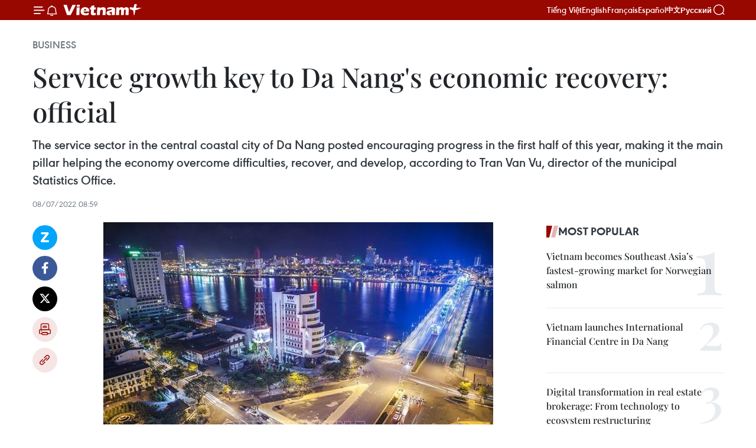

--- FILE ---
content_type: text/html;charset=utf-8
request_url: https://en.vietnamplus.vn/service-growth-key-to-da-nangs-economic-recovery-official-post233415.vnp
body_size: 25229
content:
<!DOCTYPE html> <html lang="en" class="en"> <head> <title>Service growth key to Da Nang's economic recovery: official | Vietnam+ (VietnamPlus)</title> <meta name="description" content="The service sector in the central coastal city of Da Nang posted encouraging progress in the first half of this year, making it the main pillar helping the economy overcome difficulties, recover, and develop, according to Tran Van Vu, director of the municipal Statistics Office."/> <meta name="keywords" content="Da Nang, service growth, Tran Van Vu, economic recovery, first half, Routes Asia 2022, vietnam, vietnam news agency, vietnamplus"/> <meta name="news_keywords" content="Da Nang, service growth, Tran Van Vu, economic recovery, first half, Routes Asia 2022, vietnam, vietnam news agency, vietnamplus"/> <meta http-equiv="Content-Type" content="text/html; charset=utf-8" /> <meta http-equiv="X-UA-Compatible" content="IE=edge"/> <meta http-equiv="refresh" content="1800" /> <meta name="revisit-after" content="1 days" /> <meta name="viewport" content="width=device-width, initial-scale=1"> <meta http-equiv="content-language" content="vi" /> <meta name="format-detection" content="telephone=no"/> <meta name="format-detection" content="address=no"/> <meta name="apple-mobile-web-app-capable" content="yes"> <meta name="apple-mobile-web-app-status-bar-style" content="black"> <meta name="apple-mobile-web-app-title" content="Vietnam+ (VietnamPlus)"/> <meta name="referrer" content="no-referrer-when-downgrade"/> <link rel="shortcut icon" href="https://media.vietnamplus.vn/assets/web/styles/img/favicon.ico" type="image/x-icon" /> <link rel="preconnect" href="https://media.vietnamplus.vn"/> <link rel="dns-prefetch" href="https://media.vietnamplus.vn"/> <link rel="preconnect" href="//www.google-analytics.com" /> <link rel="preconnect" href="//www.googletagmanager.com" /> <link rel="preconnect" href="//stc.za.zaloapp.com" /> <link rel="preconnect" href="//fonts.googleapis.com" /> <link rel="preconnect" href="//pagead2.googlesyndication.com"/> <link rel="preconnect" href="//tpc.googlesyndication.com"/> <link rel="preconnect" href="//securepubads.g.doubleclick.net"/> <link rel="preconnect" href="//accounts.google.com"/> <link rel="preconnect" href="//adservice.google.com"/> <link rel="preconnect" href="//adservice.google.com.vn"/> <link rel="preconnect" href="//www.googletagservices.com"/> <link rel="preconnect" href="//partner.googleadservices.com"/> <link rel="preconnect" href="//tpc.googlesyndication.com"/> <link rel="preconnect" href="//za.zdn.vn"/> <link rel="preconnect" href="//sp.zalo.me"/> <link rel="preconnect" href="//connect.facebook.net"/> <link rel="preconnect" href="//www.facebook.com"/> <link rel="dns-prefetch" href="//www.google-analytics.com" /> <link rel="dns-prefetch" href="//www.googletagmanager.com" /> <link rel="dns-prefetch" href="//stc.za.zaloapp.com" /> <link rel="dns-prefetch" href="//fonts.googleapis.com" /> <link rel="dns-prefetch" href="//pagead2.googlesyndication.com"/> <link rel="dns-prefetch" href="//tpc.googlesyndication.com"/> <link rel="dns-prefetch" href="//securepubads.g.doubleclick.net"/> <link rel="dns-prefetch" href="//accounts.google.com"/> <link rel="dns-prefetch" href="//adservice.google.com"/> <link rel="dns-prefetch" href="//adservice.google.com.vn"/> <link rel="dns-prefetch" href="//www.googletagservices.com"/> <link rel="dns-prefetch" href="//partner.googleadservices.com"/> <link rel="dns-prefetch" href="//tpc.googlesyndication.com"/> <link rel="dns-prefetch" href="//za.zdn.vn"/> <link rel="dns-prefetch" href="//sp.zalo.me"/> <link rel="dns-prefetch" href="//connect.facebook.net"/> <link rel="dns-prefetch" href="//www.facebook.com"/> <link rel="dns-prefetch" href="//graph.facebook.com"/> <link rel="dns-prefetch" href="//static.xx.fbcdn.net"/> <link rel="dns-prefetch" href="//staticxx.facebook.com"/> <script> var cmsConfig = { domainDesktop: 'https://en.vietnamplus.vn', domainMobile: 'https://en.vietnamplus.vn', domainApi: 'https://en-api.vietnamplus.vn', domainStatic: 'https://media.vietnamplus.vn', domainLog: 'https://en-log.vietnamplus.vn', googleAnalytics: 'G\-ZF59SL1YG8', siteId: 0, pageType: 1, objectId: 233415, adsZone: 311, allowAds: true, adsLazy: true, antiAdblock: true, }; if (window.location.protocol !== 'https:' && window.location.hostname.indexOf('vietnamplus.vn') !== -1) { window.location = 'https://' + window.location.hostname + window.location.pathname + window.location.hash; } var USER_AGENT=window.navigator&&(window.navigator.userAgent||window.navigator.vendor)||window.opera||"",IS_MOBILE=/Android|webOS|iPhone|iPod|BlackBerry|Windows Phone|IEMobile|Mobile Safari|Opera Mini/i.test(USER_AGENT),IS_REDIRECT=!1;function setCookie(e,o,i){var n=new Date,i=(n.setTime(n.getTime()+24*i*60*60*1e3),"expires="+n.toUTCString());document.cookie=e+"="+o+"; "+i+";path=/;"}function getCookie(e){var o=document.cookie.indexOf(e+"="),i=o+e.length+1;return!o&&e!==document.cookie.substring(0,e.length)||-1===o?null:(-1===(e=document.cookie.indexOf(";",i))&&(e=document.cookie.length),unescape(document.cookie.substring(i,e)))}IS_MOBILE&&getCookie("isDesktop")&&(setCookie("isDesktop",1,-1),window.location=window.location.pathname.replace(".amp", ".vnp")+window.location.search,IS_REDIRECT=!0); </script> <script> if(USER_AGENT && USER_AGENT.indexOf("facebot") <= 0 && USER_AGENT.indexOf("facebookexternalhit") <= 0) { var query = ''; var hash = ''; if (window.location.search) query = window.location.search; if (window.location.hash) hash = window.location.hash; var canonicalUrl = 'https://en.vietnamplus.vn/service-growth-key-to-da-nangs-economic-recovery-official-post233415.vnp' + query + hash ; var curUrl = decodeURIComponent(window.location.href); if(!location.port && canonicalUrl.startsWith("http") && curUrl != canonicalUrl){ window.location.replace(canonicalUrl); } } </script> <meta property="fb:pages" content="120834779440" /> <meta property="fb:app_id" content="1960985707489919" /> <meta name="author" content="Vietnam+ (VietnamPlus)" /> <meta name="copyright" content="Copyright © 2026 by Vietnam+ (VietnamPlus)" /> <meta name="RATING" content="GENERAL" /> <meta name="GENERATOR" content="Vietnam+ (VietnamPlus)" /> <meta content="Vietnam+ (VietnamPlus)" itemprop="sourceOrganization" name="source"/> <meta content="news" itemprop="genre" name="medium"/> <meta name="robots" content="noarchive, max-image-preview:large, index, follow" /> <meta name="GOOGLEBOT" content="noarchive, max-image-preview:large, index, follow" /> <link rel="canonical" href="https://en.vietnamplus.vn/service-growth-key-to-da-nangs-economic-recovery-official-post233415.vnp" /> <meta property="og:site_name" content="Vietnam+ (VietnamPlus)"/> <meta property="og:rich_attachment" content="true"/> <meta property="og:type" content="article"/> <meta property="og:url" content="https://en.vietnamplus.vn/service-growth-key-to-da-nangs-economic-recovery-official-post233415.vnp"/> <meta property="og:image" content="https://mediaen.vietnamplus.vn/images/f579a678cf9e90879541752073c26005a159b72427c31fb6e6b4d3719fc6f49f620368465a6c0596925c08d2955d69e0e0cf1aa7d848e73af6478c5b23e7f201012ae530dd56e52559ae5f4c4709b17d/da_nang_service_growth.jpg.webp"/> <meta property="og:image:width" content="1200"/> <meta property="og:image:height" content="630"/> <meta property="og:title" content="Service growth key to Da Nang&#39;s economic recovery: official "/> <meta property="og:description" content="The service sector in the central coastal city of Da Nang posted encouraging progress in the first half of this year, making it the main pillar helping the economy overcome difficulties, recover, and develop, according to Tran Van Vu, director of the municipal Statistics Office."/> <meta name="twitter:card" value="summary"/> <meta name="twitter:url" content="https://en.vietnamplus.vn/service-growth-key-to-da-nangs-economic-recovery-official-post233415.vnp"/> <meta name="twitter:title" content="Service growth key to Da Nang&#39;s economic recovery: official "/> <meta name="twitter:description" content="The service sector in the central coastal city of Da Nang posted encouraging progress in the first half of this year, making it the main pillar helping the economy overcome difficulties, recover, and develop, according to Tran Van Vu, director of the municipal Statistics Office."/> <meta name="twitter:image" content="https://mediaen.vietnamplus.vn/images/f579a678cf9e90879541752073c26005a159b72427c31fb6e6b4d3719fc6f49f620368465a6c0596925c08d2955d69e0e0cf1aa7d848e73af6478c5b23e7f201012ae530dd56e52559ae5f4c4709b17d/da_nang_service_growth.jpg.webp"/> <meta name="twitter:site" content="@Vietnam+ (VietnamPlus)"/> <meta name="twitter:creator" content="@Vietnam+ (VietnamPlus)"/> <meta property="article:publisher" content="https://www.facebook.com/VietnamPlus" /> <meta property="article:tag" content="Da Nang, service growth, Tran Van Vu, economic recovery, first half, Routes Asia 2022, vietnam, vietnam news agency, vietnamplus"/> <meta property="article:section" content="Business" /> <meta property="article:published_time" content="2022-07-08T15:59:00+0700"/> <meta property="article:modified_time" content="2022-07-08T16:11:09+0700"/> <script type="application/ld+json"> { "@context": "http://schema.org", "@type": "Organization", "name": "Vietnam+ (VietnamPlus)", "url": "https://en.vietnamplus.vn", "logo": "https://media.vietnamplus.vn/assets/web/styles/img/logo.png", "foundingDate": "2008", "founders": [ { "@type": "Person", "name": "Thông tấn xã Việt Nam (TTXVN)" } ], "address": [ { "@type": "PostalAddress", "streetAddress": "Số 05 Lý Thường Kiệt - Hà Nội - Việt Nam", "addressLocality": "Hà Nội City", "addressRegion": "Northeast", "postalCode": "100000", "addressCountry": "VNM" } ], "contactPoint": [ { "@type": "ContactPoint", "telephone": "+84-243-941-1349", "contactType": "customer service" }, { "@type": "ContactPoint", "telephone": "+84-243-941-1348", "contactType": "customer service" } ], "sameAs": [ "https://www.facebook.com/VietnamPlus", "https://www.tiktok.com/@vietnamplus", "https://twitter.com/vietnamplus", "https://www.youtube.com/c/BaoVietnamPlus" ] } </script> <script type="application/ld+json"> { "@context" : "https://schema.org", "@type" : "WebSite", "name": "Vietnam+ (VietnamPlus)", "url": "https://en.vietnamplus.vn", "alternateName" : "Báo điện tử VIETNAMPLUS, Cơ quan của Thông tấn xã Việt Nam (TTXVN)", "potentialAction": { "@type": "SearchAction", "target": { "@type": "EntryPoint", "urlTemplate": "https://en.vietnamplus.vn/search/?q={search_term_string}" }, "query-input": "required name=search_term_string" } } </script> <script type="application/ld+json"> { "@context":"http://schema.org", "@type":"BreadcrumbList", "itemListElement":[ { "@type":"ListItem", "position":1, "item":{ "@id":"https://en.vietnamplus.vn/business/", "name":"Business" } } ] } </script> <script type="application/ld+json"> { "@context": "http://schema.org", "@type": "NewsArticle", "mainEntityOfPage":{ "@type":"WebPage", "@id":"https://en.vietnamplus.vn/service-growth-key-to-da-nangs-economic-recovery-official-post233415.vnp" }, "headline": "Service growth key to Da Nang's economic recovery: official", "description": "The service sector in the central coastal city of Da Nang posted encouraging progress in the first half of this year, making it the main pillar helping the economy overcome difficulties, recover, and develop, according to Tran Van Vu, director of the municipal Statistics Office.", "image": { "@type": "ImageObject", "url": "https://mediaen.vietnamplus.vn/images/f579a678cf9e90879541752073c26005a159b72427c31fb6e6b4d3719fc6f49f620368465a6c0596925c08d2955d69e0e0cf1aa7d848e73af6478c5b23e7f201012ae530dd56e52559ae5f4c4709b17d/da_nang_service_growth.jpg.webp", "width" : 1200, "height" : 675 }, "datePublished": "2022-07-08T15:59:00+0700", "dateModified": "2022-07-08T16:11:09+0700", "author": { "@type": "Person", "name": "" }, "publisher": { "@type": "Organization", "name": "Vietnam+ (VietnamPlus)", "logo": { "@type": "ImageObject", "url": "https://media.vietnamplus.vn/assets/web/styles/img/logo.png" } } } </script> <link rel="preload" href="https://media.vietnamplus.vn/assets/web/styles/css/main.min-1.0.15.css" as="style"> <link rel="preload" href="https://media.vietnamplus.vn/assets/web/js/main.min-1.0.33.js" as="script"> <link rel="preload" href="https://media.vietnamplus.vn/assets/web/js/detail.min-1.0.15.js" as="script"> <link rel="preload" href="https://common.mcms.one/assets/styles/css/vietnamplus-1.0.0.css" as="style"> <link rel="stylesheet" href="https://common.mcms.one/assets/styles/css/vietnamplus-1.0.0.css"> <link id="cms-style" rel="stylesheet" href="https://media.vietnamplus.vn/assets/web/styles/css/main.min-1.0.15.css"> <style>.infographic-page { overflow-x: hidden;
}</style> <script type="text/javascript"> var _metaOgUrl = 'https://en.vietnamplus.vn/service-growth-key-to-da-nangs-economic-recovery-official-post233415.vnp'; var page_title = document.title; var tracked_url = window.location.pathname + window.location.search + window.location.hash; var cate_path = 'business'; if (cate_path.length > 0) { tracked_url = "/" + cate_path + tracked_url; } </script> <script async="" src="https://www.googletagmanager.com/gtag/js?id=G-ZF59SL1YG8"></script> <script> window.dataLayer = window.dataLayer || []; function gtag(){dataLayer.push(arguments);} gtag('js', new Date()); gtag('config', 'G-ZF59SL1YG8', {page_path: tracked_url}); </script> <script>window.dataLayer = window.dataLayer || [];dataLayer.push({'pageCategory': '/business'});</script> <script> window.dataLayer = window.dataLayer || []; dataLayer.push({ 'event': 'Pageview', 'articleId': '233415', 'articleTitle': 'Service growth key to Da Nang's economic recovery: official ', 'articleCategory': 'Business', 'articleAlowAds': true, 'articleType': 'detail', 'articleTags': 'Da Nang, service growth, Tran Van Vu, economic recovery, first half, Routes Asia 2022, vietnam, vietnam news agency, vietnamplus', 'articlePublishDate': '2022-07-08T15:59:00+0700', 'articleThumbnail': 'https://mediaen.vietnamplus.vn/images/f579a678cf9e90879541752073c26005a159b72427c31fb6e6b4d3719fc6f49f620368465a6c0596925c08d2955d69e0e0cf1aa7d848e73af6478c5b23e7f201012ae530dd56e52559ae5f4c4709b17d/da_nang_service_growth.jpg.webp', 'articleShortUrl': 'https://en.vietnamplus.vn/service-growth-key-to-da-nangs-economic-recovery-official-post233415.vnp', 'articleFullUrl': 'https://en.vietnamplus.vn/service-growth-key-to-da-nangs-economic-recovery-official-post233415.vnp', }); </script> <script type='text/javascript'> gtag('event', 'article_page',{ 'articleId': '233415', 'articleTitle': 'Service growth key to Da Nang's economic recovery: official ', 'articleCategory': 'Business', 'articleAlowAds': true, 'articleType': 'detail', 'articleTags': 'Da Nang, service growth, Tran Van Vu, economic recovery, first half, Routes Asia 2022, vietnam, vietnam news agency, vietnamplus', 'articlePublishDate': '2022-07-08T15:59:00+0700', 'articleThumbnail': 'https://mediaen.vietnamplus.vn/images/f579a678cf9e90879541752073c26005a159b72427c31fb6e6b4d3719fc6f49f620368465a6c0596925c08d2955d69e0e0cf1aa7d848e73af6478c5b23e7f201012ae530dd56e52559ae5f4c4709b17d/da_nang_service_growth.jpg.webp', 'articleShortUrl': 'https://en.vietnamplus.vn/service-growth-key-to-da-nangs-economic-recovery-official-post233415.vnp', 'articleFullUrl': 'https://en.vietnamplus.vn/service-growth-key-to-da-nangs-economic-recovery-official-post233415.vnp', }); </script> <script>(function(w,d,s,l,i){w[l]=w[l]||[];w[l].push({'gtm.start': new Date().getTime(),event:'gtm.js'});var f=d.getElementsByTagName(s)[0], j=d.createElement(s),dl=l!='dataLayer'?'&l='+l:'';j.async=true;j.src= 'https://www.googletagmanager.com/gtm.js?id='+i+dl;f.parentNode.insertBefore(j,f); })(window,document,'script','dataLayer','GTM-5WM58F3N');</script> <script type="text/javascript"> !function(){"use strict";function e(e){var t=!(arguments.length>1&&void 0!==arguments[1])||arguments[1],c=document.createElement("script");c.src=e,t?c.type="module":(c.async=!0,c.type="text/javascript",c.setAttribute("nomodule",""));var n=document.getElementsByTagName("script")[0];n.parentNode.insertBefore(c,n)}!function(t,c){!function(t,c,n){var a,o,r;n.accountId=c,null!==(a=t.marfeel)&&void 0!==a||(t.marfeel={}),null!==(o=(r=t.marfeel).cmd)&&void 0!==o||(r.cmd=[]),t.marfeel.config=n;var i="https://sdk.mrf.io/statics";e("".concat(i,"/marfeel-sdk.js?id=").concat(c),!0),e("".concat(i,"/marfeel-sdk.es5.js?id=").concat(c),!1)}(t,c,arguments.length>2&&void 0!==arguments[2]?arguments[2]:{})}(window,2272,{} )}(); </script> <script async src="https://sp.zalo.me/plugins/sdk.js"></script> </head> <body class="detail-page"> <div id="sdaWeb_SdaMasthead" class="rennab rennab-top" data-platform="1" data-position="Web_SdaMasthead"> </div> <header class=" site-header"> <div class="sticky"> <div class="container"> <i class="ic-menu"></i> <i class="ic-bell"></i> <div id="header-news" class="pick-news hidden" data-source="header-latest-news"></div> <a class="small-logo" href="/" title="Vietnam+ (VietnamPlus)">Vietnam+ (VietnamPlus)</a> <ul class="menu"> <li> <a href="https://www.vietnamplus.vn" title="Tiếng Việt" target="_blank">Tiếng Việt</a> </li> <li> <a href="https://en.vietnamplus.vn" title="English" target="_blank" rel="nofollow">English</a> </li> <li> <a href="https://fr.vietnamplus.vn" title="Français" target="_blank" rel="nofollow">Français</a> </li> <li> <a href="https://es.vietnamplus.vn" title="Español" target="_blank" rel="nofollow">Español</a> </li> <li> <a href="https://zh.vietnamplus.vn" title="中文" target="_blank" rel="nofollow">中文</a> </li> <li> <a href="https://ru.vietnamplus.vn" title="Русский" target="_blank" rel="nofollow">Русский</a> </li> </ul> <div class="search-wrapper"> <i class="ic-search"></i> <input type="text" class="search txtsearch" placeholder="Keyword"> </div> </div> </div> </header> <div class="site-body"> <div id="sdaWeb_SdaBackground" class="rennab " data-platform="1" data-position="Web_SdaBackground"> </div> <div class="container"> <div class="breadcrumb breadcrumb-detail"> <h2 class="main"> <a href="https://en.vietnamplus.vn/business/" title="Business" class="active">Business</a> </h2> </div> <div id="sdaWeb_SdaTop" class="rennab " data-platform="1" data-position="Web_SdaTop"> </div> <div class="article"> <h1 class="article__title cms-title "> Service growth key to Da Nang's economic recovery: official </h1> <div class="article__sapo cms-desc"> The service sector in the central coastal city of Da Nang posted encouraging progress in the first half of this year, making it the main pillar helping the economy overcome difficulties, recover, and develop, according to Tran Van Vu, director of the municipal Statistics Office. </div> <div id="sdaWeb_SdaArticleAfterSapo" class="rennab " data-platform="1" data-position="Web_SdaArticleAfterSapo"> </div> <div class="article__meta"> <time class="time" datetime="2022-07-08T15:59:00+0700" data-time="1657270740" data-friendly="false">Friday, July 08, 2022 15:59</time> <meta class="cms-date" itemprop="datePublished" content="2022-07-08T15:59:00+0700"> </div> <div class="col"> <div class="main-col content-col"> <div class="article__body zce-content-body cms-body" itemprop="articleBody"> <div class="social-pin sticky article__social"> <a href="javascript:void(0);" class="zl zalo-share-button" title="Zalo" data-href="https://en.vietnamplus.vn/service-growth-key-to-da-nangs-economic-recovery-official-post233415.vnp" data-oaid="4486284411240520426" data-layout="1" data-color="blue" data-customize="true">Zalo</a> <a href="javascript:void(0);" class="item fb" data-href="https://en.vietnamplus.vn/service-growth-key-to-da-nangs-economic-recovery-official-post233415.vnp" data-rel="facebook" title="Facebook">Facebook</a> <a href="javascript:void(0);" class="item tw" data-href="https://en.vietnamplus.vn/service-growth-key-to-da-nangs-economic-recovery-official-post233415.vnp" data-rel="twitter" title="Twitter">Twitter</a> <a href="javascript:void(0);" class="bookmark sendbookmark hidden" onclick="ME.sendBookmark(this, 233415);" data-id="233415" title="Bookmark">Bookmark</a> <a href="javascript:void(0);" class="print sendprint" title="Print" data-href="/print-233415.html">Print</a> <a href="javascript:void(0);" class="item link" data-href="https://en.vietnamplus.vn/service-growth-key-to-da-nangs-economic-recovery-official-post233415.vnp" data-rel="copy" title="Copy link">Copy link</a> </div> <div class="ExternalClass011692C6ABA94D65AD3CC00E3778E574"> <strong></strong> <div class="article-photo"> <a href="/Uploaded_EN/sxtt/2022_07_08/da_nang_service_growth.jpg" rel="nofollow" target="_blank"><img alt="Service growth key to Da Nang's economic recovery: official ảnh 1" src="[data-uri]" class="lazyload cms-photo" data-large-src="https://mediaen.vietnamplus.vn/images/d0e53d05e2a66ff390ceb759790db14e8c977d4a0a9e84266977e7ab11db1e48759ecf221fc2742d6d30e21284f586fb5e3706950939070a2171069964e9772c/da_nang_service_growth.jpg" data-src="https://mediaen.vietnamplus.vn/images/be1816f7aba1b65b5289f203216036c5a5d1a8002e921d5aeb4f2d049f692942f37eb06bb793ae7f88e6c2a758c62b5b8fe860abea9a7c6f85ebdabc44eb4b27/da_nang_service_growth.jpg" title="Service growth key to Da Nang's economic recovery: official ảnh 1"></a><span>A corner of Da Nang at night (Photo: VNA)</span> </div><strong>Da Nang (VNA) </strong>– The service sector in the central coastalcity of Da Nang posted encouraging progress in the first half of this year, making it themain pillar helping the economy overcome difficulties, recover, and develop, according to Tran Van Vu, director of the municipal Statistics Office. <br> <br> In the period, the city’s economic scale was estimated toexceed 57.79 trillion VND (2.47 billion USD), of which the service sectoraccounted for 67.44%. The industry grew 9.82% and made up 89,95% to the overall growth of the economy, which was at 7.23%. <br> <br> Meanwhile, the local trade expanded by about 5.9% againstthe same period last year, with retail sales of goods nearing 31.92 trillion VND. <br> <br> Revenue from accommodation and food services stood at some 8.329trillion VND, up 13.2% year-on-year. The total number of visitors served by locallodging facilities was estimated at 1.3 million, an annual increase of 33.7%. <br> <br> Other trade-service areas such as transport-postage-delivery,information-communications, and finance-banking-insurance also recordedsignificant annual revenue growth, at 23.5%, 9.4%, and 7.42%, respectively. <br> <br> Secretary of the municipal Party Committee Nguyen Van Quangsaid in the first six months, authorities promptly issued many policies andtook measures to help the city safely, flexibly, and effectively adapt to thepandemic and recover. <br> <br> Also during the period, Da Nang successfully hosted the 16thAsian route development forum (Routes Asia 2022). As a result, it saw asignificant increase in the volume of domestic flights and a growing trend inthe number of foreign arrivals./.
</div> <div class="article__source"> <div class="source"> <span class="name">VNA</span> </div> </div> <div id="sdaWeb_SdaArticleAfterBody" class="rennab " data-platform="1" data-position="Web_SdaArticleAfterBody"> </div> </div> <div class="article__tag"> <a class="active" href="https://en.vietnamplus.vn/tag/da-nang-tag764.vnp" title="Da Nang">#Da Nang</a> <a class="active" href="https://en.vietnamplus.vn/tag.vnp?q=service growth" title="service growth">#service growth</a> <a class="" href="https://en.vietnamplus.vn/tag.vnp?q=Tran Van Vu" title="Tran Van Vu">#Tran Van Vu</a> <a class="" href="https://en.vietnamplus.vn/tag/economic-recovery-tag7698.vnp" title="economic recovery">#economic recovery</a> <a class="" href="https://en.vietnamplus.vn/tag/first-half-tag6177.vnp" title="first half">#first half</a> <a class="" href="https://en.vietnamplus.vn/tag.vnp?q=Routes Asia 2022" title="Routes Asia 2022">#Routes Asia 2022</a> <a class="" href="https://en.vietnamplus.vn/tag/vietnam-tag10.vnp" title="vietnam">#vietnam</a> <a class="" href="https://en.vietnamplus.vn/tag/vietnam-news-agency-tag2.vnp" title="vietnam news agency">#vietnam news agency</a> <a class="" href="https://en.vietnamplus.vn/tag/vietnamplus-tag3.vnp" title="vietnamplus">#vietnamplus</a> <a class="link" href="https://en.vietnamplus.vn/region/da-nang/89.vnp" title="Da Nang"><i class="ic-location"></i> Da Nang</a> </div> <div id="sdaWeb_SdaArticleAfterTag" class="rennab " data-platform="1" data-position="Web_SdaArticleAfterTag"> </div> <div class="wrap-social"> <div class="social-pin article__social"> <a href="javascript:void(0);" class="zl zalo-share-button" title="Zalo" data-href="https://en.vietnamplus.vn/service-growth-key-to-da-nangs-economic-recovery-official-post233415.vnp" data-oaid="4486284411240520426" data-layout="1" data-color="blue" data-customize="true">Zalo</a> <a href="javascript:void(0);" class="item fb" data-href="https://en.vietnamplus.vn/service-growth-key-to-da-nangs-economic-recovery-official-post233415.vnp" data-rel="facebook" title="Facebook">Facebook</a> <a href="javascript:void(0);" class="item tw" data-href="https://en.vietnamplus.vn/service-growth-key-to-da-nangs-economic-recovery-official-post233415.vnp" data-rel="twitter" title="Twitter">Twitter</a> <a href="javascript:void(0);" class="bookmark sendbookmark hidden" onclick="ME.sendBookmark(this, 233415);" data-id="233415" title="Bookmark">Bookmark</a> <a href="javascript:void(0);" class="print sendprint" title="Print" data-href="/print-233415.html">Print</a> <a href="javascript:void(0);" class="item link" data-href="https://en.vietnamplus.vn/service-growth-key-to-da-nangs-economic-recovery-official-post233415.vnp" data-rel="copy" title="Copy link">Copy link</a> </div> <a href="https://news.google.com/publications/CAAqBwgKMN-18wowlLWFAw?hl=vi&gl=VN&ceid=VN%3Avi" class="google-news" target="_blank" title="Google News">Follow VietnamPlus</a> </div> <div id="sdaWeb_SdaArticleAfterBody1" class="rennab " data-platform="1" data-position="Web_SdaArticleAfterBody1"> </div> <div id="sdaWeb_SdaArticleAfterBody2" class="rennab " data-platform="1" data-position="Web_SdaArticleAfterBody2"> </div> <div class="box-related-news"> <h3 class="box-heading"> <span class="title">Related News</span> </h3> <div class="box-content" data-source="related-news"> <article class="story"> <figure class="story__thumb"> <a class="cms-link" href="https://en.vietnamplus.vn/vietjet-launches-7-new-international-routes-at-da-nang-investment-forum-2022-post231775.vnp" title="Vietjet launches 7 new international routes at Da Nang Investment Forum 2022"> <img class="lazyload" src="[data-uri]" data-src="https://mediaen.vietnamplus.vn/images/9319dea850fa01a58eeade80b2305b434aa90d94567950a5b6452028c9d49b711c6008875374c9bfb6e1806f7de3de3fd39aa9b228ac7b6d9aa746ca40f815da/vietjet.jpg.webp" data-srcset="https://mediaen.vietnamplus.vn/images/9319dea850fa01a58eeade80b2305b434aa90d94567950a5b6452028c9d49b711c6008875374c9bfb6e1806f7de3de3fd39aa9b228ac7b6d9aa746ca40f815da/vietjet.jpg.webp 1x, https://mediaen.vietnamplus.vn/images/96ce4c3abba2f1be0420300cd1a897744aa90d94567950a5b6452028c9d49b711c6008875374c9bfb6e1806f7de3de3fd39aa9b228ac7b6d9aa746ca40f815da/vietjet.jpg.webp 2x" alt="Vietjet launches 7 new international routes at Da Nang Investment Forum 2022"> <noscript><img src="https://mediaen.vietnamplus.vn/images/9319dea850fa01a58eeade80b2305b434aa90d94567950a5b6452028c9d49b711c6008875374c9bfb6e1806f7de3de3fd39aa9b228ac7b6d9aa746ca40f815da/vietjet.jpg.webp" srcset="https://mediaen.vietnamplus.vn/images/9319dea850fa01a58eeade80b2305b434aa90d94567950a5b6452028c9d49b711c6008875374c9bfb6e1806f7de3de3fd39aa9b228ac7b6d9aa746ca40f815da/vietjet.jpg.webp 1x, https://mediaen.vietnamplus.vn/images/96ce4c3abba2f1be0420300cd1a897744aa90d94567950a5b6452028c9d49b711c6008875374c9bfb6e1806f7de3de3fd39aa9b228ac7b6d9aa746ca40f815da/vietjet.jpg.webp 2x" alt="Vietjet launches 7 new international routes at Da Nang Investment Forum 2022" class="image-fallback"></noscript> </a> </figure> <h2 class="story__heading" data-tracking="231775"> <a class=" cms-link" href="https://en.vietnamplus.vn/vietjet-launches-7-new-international-routes-at-da-nang-investment-forum-2022-post231775.vnp" title="Vietjet launches 7 new international routes at Da Nang Investment Forum 2022"> Vietjet launches 7 new international routes at Da Nang Investment Forum 2022 </a> </h2> <time class="time" datetime="2022-06-27T17:52:00+0700" data-time="1656327120"> 27/06/2022 17:52 </time> <div class="story__summary story__shorten"> The new-age carrier Vietjet has officially announced its seven new routes connecting the central coastal city of Da Nang with Singapore, the Republic of Korea (RoK), and India at the recent Da Nang Investment Forum 2022. </div> </article> <article class="story"> <figure class="story__thumb"> <a class="cms-link" href="https://en.vietnamplus.vn/da-nang-strives-to-develop-itself-into-liveable-city-post232064.vnp" title="Da Nang strives to develop itself into ‘liveable’ city"> <img class="lazyload" src="[data-uri]" data-src="https://mediaen.vietnamplus.vn/images/9319dea850fa01a58eeade80b2305b434aa90d94567950a5b6452028c9d49b71d8312640292fec2e816f331b6569e6ea43e6a16540182c330d909a48dd132f20/226014_cauvang.jpg.webp" data-srcset="https://mediaen.vietnamplus.vn/images/9319dea850fa01a58eeade80b2305b434aa90d94567950a5b6452028c9d49b71d8312640292fec2e816f331b6569e6ea43e6a16540182c330d909a48dd132f20/226014_cauvang.jpg.webp 1x, https://mediaen.vietnamplus.vn/images/96ce4c3abba2f1be0420300cd1a897744aa90d94567950a5b6452028c9d49b71d8312640292fec2e816f331b6569e6ea43e6a16540182c330d909a48dd132f20/226014_cauvang.jpg.webp 2x" alt="Da Nang strives to develop itself into ‘liveable’ city"> <noscript><img src="https://mediaen.vietnamplus.vn/images/9319dea850fa01a58eeade80b2305b434aa90d94567950a5b6452028c9d49b71d8312640292fec2e816f331b6569e6ea43e6a16540182c330d909a48dd132f20/226014_cauvang.jpg.webp" srcset="https://mediaen.vietnamplus.vn/images/9319dea850fa01a58eeade80b2305b434aa90d94567950a5b6452028c9d49b71d8312640292fec2e816f331b6569e6ea43e6a16540182c330d909a48dd132f20/226014_cauvang.jpg.webp 1x, https://mediaen.vietnamplus.vn/images/96ce4c3abba2f1be0420300cd1a897744aa90d94567950a5b6452028c9d49b71d8312640292fec2e816f331b6569e6ea43e6a16540182c330d909a48dd132f20/226014_cauvang.jpg.webp 2x" alt="Da Nang strives to develop itself into ‘liveable’ city" class="image-fallback"></noscript> </a> </figure> <h2 class="story__heading" data-tracking="232064"> <a class=" cms-link" href="https://en.vietnamplus.vn/da-nang-strives-to-develop-itself-into-liveable-city-post232064.vnp" title="Da Nang strives to develop itself into ‘liveable’ city"> Da Nang strives to develop itself into ‘liveable’ city </a> </h2> <time class="time" datetime="2022-07-02T16:27:00+0700" data-time="1656754020"> 02/07/2022 16:27 </time> <div class="story__summary story__shorten"> With stable growth in the economy, infrastructure, urban management, tourism and investment attraction, the central city of Da Nang is challenging to develop into a ‘liveable’ city of regional and global status. </div> </article> <article class="story"> <figure class="story__thumb"> <a class="cms-link" href="https://en.vietnamplus.vn/da-nang-offering-preferential-policies-to-attract-investors-post232071.vnp" title="Da Nang offering preferential policies to attract investors"> <img class="lazyload" src="[data-uri]" data-src="https://mediaen.vietnamplus.vn/images/9319dea850fa01a58eeade80b2305b4332bb021016ef3bb5daf63ea9f2094c0c986e0e519cdb2f26cf6c9f597eee3403187f9b05cff61a51b50fac552df430a0/0403danang.jpg.webp" data-srcset="https://mediaen.vietnamplus.vn/images/9319dea850fa01a58eeade80b2305b4332bb021016ef3bb5daf63ea9f2094c0c986e0e519cdb2f26cf6c9f597eee3403187f9b05cff61a51b50fac552df430a0/0403danang.jpg.webp 1x, https://mediaen.vietnamplus.vn/images/96ce4c3abba2f1be0420300cd1a8977432bb021016ef3bb5daf63ea9f2094c0c986e0e519cdb2f26cf6c9f597eee3403187f9b05cff61a51b50fac552df430a0/0403danang.jpg.webp 2x" alt="Da Nang offering preferential policies to attract investors"> <noscript><img src="https://mediaen.vietnamplus.vn/images/9319dea850fa01a58eeade80b2305b4332bb021016ef3bb5daf63ea9f2094c0c986e0e519cdb2f26cf6c9f597eee3403187f9b05cff61a51b50fac552df430a0/0403danang.jpg.webp" srcset="https://mediaen.vietnamplus.vn/images/9319dea850fa01a58eeade80b2305b4332bb021016ef3bb5daf63ea9f2094c0c986e0e519cdb2f26cf6c9f597eee3403187f9b05cff61a51b50fac552df430a0/0403danang.jpg.webp 1x, https://mediaen.vietnamplus.vn/images/96ce4c3abba2f1be0420300cd1a8977432bb021016ef3bb5daf63ea9f2094c0c986e0e519cdb2f26cf6c9f597eee3403187f9b05cff61a51b50fac552df430a0/0403danang.jpg.webp 2x" alt="Da Nang offering preferential policies to attract investors" class="image-fallback"></noscript> </a> </figure> <h2 class="story__heading" data-tracking="232071"> <a class=" cms-link" href="https://en.vietnamplus.vn/da-nang-offering-preferential-policies-to-attract-investors-post232071.vnp" title="Da Nang offering preferential policies to attract investors"> <i class="ic-video"></i> Da Nang offering preferential policies to attract investors </a> </h2> <time class="time" datetime="2022-07-02T18:07:44+0700" data-time="1656760064"> 02/07/2022 18:07 </time> <div class="story__summary story__shorten"> Da Nang city has granted investment registration certificates and investment policy decisions to 27 projects with total capital of some 5.6 bln USD. It also offers many preferential policies to attract domestic and foreign investors. Issues relating to policies, incentives, and transport infrastructure will also be addressed to attract investment and contribute to socio-economic development. </div> </article> <article class="story"> <figure class="story__thumb"> <a class="cms-link" href="https://en.vietnamplus.vn/da-nang-forum-boosts-trade-linnk-with-firms-in-thailand-post232164.vnp" title="Da Nang forum boosts trade linnk with firms in Thailand"> <img class="lazyload" src="[data-uri]" data-src="https://mediaen.vietnamplus.vn/images/9319dea850fa01a58eeade80b2305b434aa90d94567950a5b6452028c9d49b71f3148c4abc2a6f188b3c8fea3f7724e5c131248de17b6dfcc4ab6b83342a1cbf/forum.jpg.webp" data-srcset="https://mediaen.vietnamplus.vn/images/9319dea850fa01a58eeade80b2305b434aa90d94567950a5b6452028c9d49b71f3148c4abc2a6f188b3c8fea3f7724e5c131248de17b6dfcc4ab6b83342a1cbf/forum.jpg.webp 1x, https://mediaen.vietnamplus.vn/images/96ce4c3abba2f1be0420300cd1a897744aa90d94567950a5b6452028c9d49b71f3148c4abc2a6f188b3c8fea3f7724e5c131248de17b6dfcc4ab6b83342a1cbf/forum.jpg.webp 2x" alt="Da Nang forum boosts trade linnk with firms in Thailand"> <noscript><img src="https://mediaen.vietnamplus.vn/images/9319dea850fa01a58eeade80b2305b434aa90d94567950a5b6452028c9d49b71f3148c4abc2a6f188b3c8fea3f7724e5c131248de17b6dfcc4ab6b83342a1cbf/forum.jpg.webp" srcset="https://mediaen.vietnamplus.vn/images/9319dea850fa01a58eeade80b2305b434aa90d94567950a5b6452028c9d49b71f3148c4abc2a6f188b3c8fea3f7724e5c131248de17b6dfcc4ab6b83342a1cbf/forum.jpg.webp 1x, https://mediaen.vietnamplus.vn/images/96ce4c3abba2f1be0420300cd1a897744aa90d94567950a5b6452028c9d49b71f3148c4abc2a6f188b3c8fea3f7724e5c131248de17b6dfcc4ab6b83342a1cbf/forum.jpg.webp 2x" alt="Da Nang forum boosts trade linnk with firms in Thailand" class="image-fallback"></noscript> </a> </figure> <h2 class="story__heading" data-tracking="232164"> <a class=" cms-link" href="https://en.vietnamplus.vn/da-nang-forum-boosts-trade-linnk-with-firms-in-thailand-post232164.vnp" title="Da Nang forum boosts trade linnk with firms in Thailand"> Da Nang forum boosts trade linnk with firms in Thailand </a> </h2> <time class="time" datetime="2022-07-04T21:25:00+0700" data-time="1656944700"> 04/07/2022 21:25 </time> <div class="story__summary story__shorten"> A forum to connect businesses in Da Nang and enterprises owned by overseas Vietnamese (OVs) in Thailand took place in the central city on July 4. </div> </article> <article class="story"> <figure class="story__thumb"> <a class="cms-link" href="https://en.vietnamplus.vn/culinary-festival-brightens-summer-days-in-da-nang-post232237.vnp" title="Culinary festival brightens summer days in Da Nang "> <img class="lazyload" src="[data-uri]" data-src="https://mediaen.vietnamplus.vn/images/9319dea850fa01a58eeade80b2305b43ccd34001ac97655cab6c7e54a036ede8463cbe13114cf1ebd10129e63ae3f1f2d5d479b52375d3c0f64f547298822034/anh_da_nang.jpg.webp" data-srcset="https://mediaen.vietnamplus.vn/images/9319dea850fa01a58eeade80b2305b43ccd34001ac97655cab6c7e54a036ede8463cbe13114cf1ebd10129e63ae3f1f2d5d479b52375d3c0f64f547298822034/anh_da_nang.jpg.webp 1x, https://mediaen.vietnamplus.vn/images/96ce4c3abba2f1be0420300cd1a89774ccd34001ac97655cab6c7e54a036ede8463cbe13114cf1ebd10129e63ae3f1f2d5d479b52375d3c0f64f547298822034/anh_da_nang.jpg.webp 2x" alt="Culinary festival brightens summer days in Da Nang "> <noscript><img src="https://mediaen.vietnamplus.vn/images/9319dea850fa01a58eeade80b2305b43ccd34001ac97655cab6c7e54a036ede8463cbe13114cf1ebd10129e63ae3f1f2d5d479b52375d3c0f64f547298822034/anh_da_nang.jpg.webp" srcset="https://mediaen.vietnamplus.vn/images/9319dea850fa01a58eeade80b2305b43ccd34001ac97655cab6c7e54a036ede8463cbe13114cf1ebd10129e63ae3f1f2d5d479b52375d3c0f64f547298822034/anh_da_nang.jpg.webp 1x, https://mediaen.vietnamplus.vn/images/96ce4c3abba2f1be0420300cd1a89774ccd34001ac97655cab6c7e54a036ede8463cbe13114cf1ebd10129e63ae3f1f2d5d479b52375d3c0f64f547298822034/anh_da_nang.jpg.webp 2x" alt="Culinary festival brightens summer days in Da Nang " class="image-fallback"></noscript> </a> </figure> <h2 class="story__heading" data-tracking="232237"> <a class=" cms-link" href="https://en.vietnamplus.vn/culinary-festival-brightens-summer-days-in-da-nang-post232237.vnp" title="Culinary festival brightens summer days in Da Nang "> <i class="ic-video"></i> Culinary festival brightens summer days in Da Nang </a> </h2> <time class="time" datetime="2022-07-05T21:07:54+0700" data-time="1657030074"> 05/07/2022 21:07 </time> <div class="story__summary story__shorten"> The “2022 Da Nang Food Festival” is now underway in the central coastal city of Da Nang, as part of the “Da Nang Summer Festival 2022”. </div> </article> </div> </div> <div id="sdaWeb_SdaArticleAfterRelated" class="rennab " data-platform="1" data-position="Web_SdaArticleAfterRelated"> </div> <div class="timeline secondary"> <h3 class="box-heading"> <a href="https://en.vietnamplus.vn/business/" title="Business" class="title"> See more </a> </h3> <div class="box-content content-list" data-source="recommendation-311"> <article class="story" data-id="336728"> <figure class="story__thumb"> <a class="cms-link" href="https://en.vietnamplus.vn/visa-highlights-vietnamese-payment-trends-for-2026-post336728.vnp" title="Visa highlights Vietnamese payment trends for 2026"> <img class="lazyload" src="[data-uri]" data-src="https://mediaen.vietnamplus.vn/images/7d1b1ad3fc9563dcff6a3a0b9636850cbc69cada645ec45667a8c31bfbe7c167a8b005dd31b46387668deb85cb824d8552c6cb242b40952cce33f57cd34793802602aa3430d708403d38018b7ff0ca37/479503-tienmat-1685355231174707280530.png.webp" data-srcset="https://mediaen.vietnamplus.vn/images/7d1b1ad3fc9563dcff6a3a0b9636850cbc69cada645ec45667a8c31bfbe7c167a8b005dd31b46387668deb85cb824d8552c6cb242b40952cce33f57cd34793802602aa3430d708403d38018b7ff0ca37/479503-tienmat-1685355231174707280530.png.webp 1x, https://mediaen.vietnamplus.vn/images/9208427127649c9760468496aed1bd78bc69cada645ec45667a8c31bfbe7c167a8b005dd31b46387668deb85cb824d8552c6cb242b40952cce33f57cd34793802602aa3430d708403d38018b7ff0ca37/479503-tienmat-1685355231174707280530.png.webp 2x" alt="Multi-currency cards – a payment card supported by a mobile application that enables users to exchange local currency for foreign currency and make payments in stores or online - and mobile wallets for both daily and overseas spending will be popular in 2026. (Photo: courtesy of baochinhphu.vn)"> <noscript><img src="https://mediaen.vietnamplus.vn/images/7d1b1ad3fc9563dcff6a3a0b9636850cbc69cada645ec45667a8c31bfbe7c167a8b005dd31b46387668deb85cb824d8552c6cb242b40952cce33f57cd34793802602aa3430d708403d38018b7ff0ca37/479503-tienmat-1685355231174707280530.png.webp" srcset="https://mediaen.vietnamplus.vn/images/7d1b1ad3fc9563dcff6a3a0b9636850cbc69cada645ec45667a8c31bfbe7c167a8b005dd31b46387668deb85cb824d8552c6cb242b40952cce33f57cd34793802602aa3430d708403d38018b7ff0ca37/479503-tienmat-1685355231174707280530.png.webp 1x, https://mediaen.vietnamplus.vn/images/9208427127649c9760468496aed1bd78bc69cada645ec45667a8c31bfbe7c167a8b005dd31b46387668deb85cb824d8552c6cb242b40952cce33f57cd34793802602aa3430d708403d38018b7ff0ca37/479503-tienmat-1685355231174707280530.png.webp 2x" alt="Multi-currency cards – a payment card supported by a mobile application that enables users to exchange local currency for foreign currency and make payments in stores or online - and mobile wallets for both daily and overseas spending will be popular in 2026. (Photo: courtesy of baochinhphu.vn)" class="image-fallback"></noscript> </a> </figure> <h2 class="story__heading" data-tracking="336728"> <a class=" cms-link" href="https://en.vietnamplus.vn/visa-highlights-vietnamese-payment-trends-for-2026-post336728.vnp" title="Visa highlights Vietnamese payment trends for 2026"> Visa highlights Vietnamese payment trends for 2026 </a> </h2> <time class="time" datetime="2026-01-27T12:16:53+0700" data-time="1769491013"> 27/01/2026 12:16 </time> <div class="story__summary story__shorten"> <p>Vietnamese consumers are increasingly seeking premium experiences, from travel and shopping to wellness and dining, and are showing greater interest in payment cards with travel-related benefits.</p> </div> </article> <article class="story" data-id="336732"> <figure class="story__thumb"> <a class="cms-link" href="https://en.vietnamplus.vn/japanese-firms-in-vietnam-hit-15-year-profit-high-post336732.vnp" title="Japanese firms in Vietnam hit 15-year profit high"> <img class="lazyload" src="[data-uri]" data-src="https://mediaen.vietnamplus.vn/images/67e7c5da7b82c2ed0870d4ffb4f58537b251202a14b4582a02c5aece66b5ef00eb707daf97c0f45859678b46d4d664584815b53bec87567b954a7cbdf0c29d352295fc7145dca1934904584b3bd07a34d32ffe00c4678f2100720f6642d3d320/japanese-firms-in-vietnam-hit-15-year-profit-high.jpg.webp" data-srcset="https://mediaen.vietnamplus.vn/images/67e7c5da7b82c2ed0870d4ffb4f58537b251202a14b4582a02c5aece66b5ef00eb707daf97c0f45859678b46d4d664584815b53bec87567b954a7cbdf0c29d352295fc7145dca1934904584b3bd07a34d32ffe00c4678f2100720f6642d3d320/japanese-firms-in-vietnam-hit-15-year-profit-high.jpg.webp 1x, https://mediaen.vietnamplus.vn/images/39916dc774c6b4fa2683238f57b13670b251202a14b4582a02c5aece66b5ef00eb707daf97c0f45859678b46d4d664584815b53bec87567b954a7cbdf0c29d352295fc7145dca1934904584b3bd07a34d32ffe00c4678f2100720f6642d3d320/japanese-firms-in-vietnam-hit-15-year-profit-high.jpg.webp 2x" alt="In the manufacturing sector, the profitability ratio reached 74.1%, up 3.9 points, while the loss-making ratio dropped sharply to 13%, according to JETRO. (Illustrative photo: VNA)"> <noscript><img src="https://mediaen.vietnamplus.vn/images/67e7c5da7b82c2ed0870d4ffb4f58537b251202a14b4582a02c5aece66b5ef00eb707daf97c0f45859678b46d4d664584815b53bec87567b954a7cbdf0c29d352295fc7145dca1934904584b3bd07a34d32ffe00c4678f2100720f6642d3d320/japanese-firms-in-vietnam-hit-15-year-profit-high.jpg.webp" srcset="https://mediaen.vietnamplus.vn/images/67e7c5da7b82c2ed0870d4ffb4f58537b251202a14b4582a02c5aece66b5ef00eb707daf97c0f45859678b46d4d664584815b53bec87567b954a7cbdf0c29d352295fc7145dca1934904584b3bd07a34d32ffe00c4678f2100720f6642d3d320/japanese-firms-in-vietnam-hit-15-year-profit-high.jpg.webp 1x, https://mediaen.vietnamplus.vn/images/39916dc774c6b4fa2683238f57b13670b251202a14b4582a02c5aece66b5ef00eb707daf97c0f45859678b46d4d664584815b53bec87567b954a7cbdf0c29d352295fc7145dca1934904584b3bd07a34d32ffe00c4678f2100720f6642d3d320/japanese-firms-in-vietnam-hit-15-year-profit-high.jpg.webp 2x" alt="In the manufacturing sector, the profitability ratio reached 74.1%, up 3.9 points, while the loss-making ratio dropped sharply to 13%, according to JETRO. (Illustrative photo: VNA)" class="image-fallback"></noscript> </a> </figure> <h2 class="story__heading" data-tracking="336732"> <a class=" cms-link" href="https://en.vietnamplus.vn/japanese-firms-in-vietnam-hit-15-year-profit-high-post336732.vnp" title="Japanese firms in Vietnam hit 15-year profit high"> Japanese firms in Vietnam hit 15-year profit high </a> </h2> <time class="time" datetime="2026-01-27T10:34:14+0700" data-time="1769484854"> 27/01/2026 10:34 </time> <div class="story__summary story__shorten"> <p>JETRO’s 2025 Survey on the Business Conditions of Japanese Companies Investing Overseas shows that 67.5% of Japanese firms in Vietnam expect to be profitable this year, up 3.4 percentage points from 2024 and the highest level since 2009.</p> </div> </article> <article class="story" data-id="336729"> <figure class="story__thumb"> <a class="cms-link" href="https://en.vietnamplus.vn/reference-exchange-rate-down-on-january-27-post336729.vnp" title="Reference exchange rate down on January 27"> <img class="lazyload" src="[data-uri]" data-src="https://mediaen.vietnamplus.vn/images/7d1b1ad3fc9563dcff6a3a0b9636850ca2a4d6ed481915327bdf7cc0692a8c3907be19aefdddc67c1c577bbb8279915e79bcf9faf4a4af87156edc3933638f0f/usd-afp-29122021.jpg.webp" data-srcset="https://mediaen.vietnamplus.vn/images/7d1b1ad3fc9563dcff6a3a0b9636850ca2a4d6ed481915327bdf7cc0692a8c3907be19aefdddc67c1c577bbb8279915e79bcf9faf4a4af87156edc3933638f0f/usd-afp-29122021.jpg.webp 1x, https://mediaen.vietnamplus.vn/images/9208427127649c9760468496aed1bd78a2a4d6ed481915327bdf7cc0692a8c3907be19aefdddc67c1c577bbb8279915e79bcf9faf4a4af87156edc3933638f0f/usd-afp-29122021.jpg.webp 2x" alt="The daily reference exchange rate is at 25,098 VND/USD on January 27. (Photo: VNA)"> <noscript><img src="https://mediaen.vietnamplus.vn/images/7d1b1ad3fc9563dcff6a3a0b9636850ca2a4d6ed481915327bdf7cc0692a8c3907be19aefdddc67c1c577bbb8279915e79bcf9faf4a4af87156edc3933638f0f/usd-afp-29122021.jpg.webp" srcset="https://mediaen.vietnamplus.vn/images/7d1b1ad3fc9563dcff6a3a0b9636850ca2a4d6ed481915327bdf7cc0692a8c3907be19aefdddc67c1c577bbb8279915e79bcf9faf4a4af87156edc3933638f0f/usd-afp-29122021.jpg.webp 1x, https://mediaen.vietnamplus.vn/images/9208427127649c9760468496aed1bd78a2a4d6ed481915327bdf7cc0692a8c3907be19aefdddc67c1c577bbb8279915e79bcf9faf4a4af87156edc3933638f0f/usd-afp-29122021.jpg.webp 2x" alt="The daily reference exchange rate is at 25,098 VND/USD on January 27. (Photo: VNA)" class="image-fallback"></noscript> </a> </figure> <h2 class="story__heading" data-tracking="336729"> <a class=" cms-link" href="https://en.vietnamplus.vn/reference-exchange-rate-down-on-january-27-post336729.vnp" title="Reference exchange rate down on January 27"> Reference exchange rate down on January 27 </a> </h2> <time class="time" datetime="2026-01-27T08:54:53+0700" data-time="1769478893"> 27/01/2026 08:54 </time> <div class="story__summary story__shorten"> <p>With the current trading band of +/- 5%, the ceiling rate applicable for commercial banks during the day is 26,353 VND/USD, and the floor rate 23,843 VND/USD.</p> </div> </article> <article class="story" data-id="336725"> <figure class="story__thumb"> <a class="cms-link" href="https://longform.vietnamplus.vn/turning-international-trade-into-sustainable-growth-driver-98.html" title="Turning international trade into sustainable growth driver" target="_blank"> <img class="lazyload" src="[data-uri]" data-src="https://mediaen.vietnamplus.vn/images/67e7c5da7b82c2ed0870d4ffb4f58537b61d6d4f1a43b2bcaebb8b5a8af28c60269ce0ad426f733bda694e16dc261c696d1811f5e396ffb309611b8337595828/quy-nhon-port.jpg.webp" data-srcset="https://mediaen.vietnamplus.vn/images/67e7c5da7b82c2ed0870d4ffb4f58537b61d6d4f1a43b2bcaebb8b5a8af28c60269ce0ad426f733bda694e16dc261c696d1811f5e396ffb309611b8337595828/quy-nhon-port.jpg.webp 1x, https://mediaen.vietnamplus.vn/images/39916dc774c6b4fa2683238f57b13670b61d6d4f1a43b2bcaebb8b5a8af28c60269ce0ad426f733bda694e16dc261c696d1811f5e396ffb309611b8337595828/quy-nhon-port.jpg.webp 2x" alt="Turning international trade into sustainable growth driver"> <noscript><img src="https://mediaen.vietnamplus.vn/images/67e7c5da7b82c2ed0870d4ffb4f58537b61d6d4f1a43b2bcaebb8b5a8af28c60269ce0ad426f733bda694e16dc261c696d1811f5e396ffb309611b8337595828/quy-nhon-port.jpg.webp" srcset="https://mediaen.vietnamplus.vn/images/67e7c5da7b82c2ed0870d4ffb4f58537b61d6d4f1a43b2bcaebb8b5a8af28c60269ce0ad426f733bda694e16dc261c696d1811f5e396ffb309611b8337595828/quy-nhon-port.jpg.webp 1x, https://mediaen.vietnamplus.vn/images/39916dc774c6b4fa2683238f57b13670b61d6d4f1a43b2bcaebb8b5a8af28c60269ce0ad426f733bda694e16dc261c696d1811f5e396ffb309611b8337595828/quy-nhon-port.jpg.webp 2x" alt="Turning international trade into sustainable growth driver" class="image-fallback"></noscript> </a> </figure> <h2 class="story__heading" data-tracking="336725"> <a class=" cms-link" href="https://longform.vietnamplus.vn/turning-international-trade-into-sustainable-growth-driver-98.html" title="Turning international trade into sustainable growth driver" target="_blank"> Turning international trade into sustainable growth driver </a> </h2> <time class="time" datetime="2026-01-27T08:39:00+0700" data-time="1769477940"> 27/01/2026 08:39 </time> <div class="story__summary story__shorten"> <p>With total import-export revenue reaching 920 billion USD in 2025, Vietnam has officially entered the world’s top 15 economies in terms of international trade, marking a significant milestone in national development after decades of global economic integration and 40 years of Doi moi (Renewal). International trade has become a key driver of Vietnam’s economic growth.</p> </div> </article> <article class="story" data-id="336696"> <figure class="story__thumb"> <a class="cms-link" href="https://en.vietnamplus.vn/vietnam-becomes-roks-key-export-market-in-asean-post336696.vnp" title="Vietnam becomes RoK’s key export market in ASEAN"> <img class="lazyload" src="[data-uri]" data-src="https://mediaen.vietnamplus.vn/images/[base64]/ky-hop-lan-thu-14-uy-ban-hon-hop-ve-hop-tac-thuong-mai-cong-nghiep-nang-luong-va-ky-hop-lan-thu-8-u.jpg.webp" data-srcset="https://mediaen.vietnamplus.vn/images/[base64]/ky-hop-lan-thu-14-uy-ban-hon-hop-ve-hop-tac-thuong-mai-cong-nghiep-nang-luong-va-ky-hop-lan-thu-8-u.jpg.webp 1x, https://mediaen.vietnamplus.vn/images/[base64]/ky-hop-lan-thu-14-uy-ban-hon-hop-ve-hop-tac-thuong-mai-cong-nghiep-nang-luong-va-ky-hop-lan-thu-8-u.jpg.webp 2x" alt="At a session of the Vietnam-RoK Joint Committee on Trade, Industry and Energy Cooperation in April, 2025 in Hanoi. (Photo: nhandan.vn)"> <noscript><img src="https://mediaen.vietnamplus.vn/images/[base64]/ky-hop-lan-thu-14-uy-ban-hon-hop-ve-hop-tac-thuong-mai-cong-nghiep-nang-luong-va-ky-hop-lan-thu-8-u.jpg.webp" srcset="https://mediaen.vietnamplus.vn/images/[base64]/ky-hop-lan-thu-14-uy-ban-hon-hop-ve-hop-tac-thuong-mai-cong-nghiep-nang-luong-va-ky-hop-lan-thu-8-u.jpg.webp 1x, https://mediaen.vietnamplus.vn/images/[base64]/ky-hop-lan-thu-14-uy-ban-hon-hop-ve-hop-tac-thuong-mai-cong-nghiep-nang-luong-va-ky-hop-lan-thu-8-u.jpg.webp 2x" alt="At a session of the Vietnam-RoK Joint Committee on Trade, Industry and Energy Cooperation in April, 2025 in Hanoi. (Photo: nhandan.vn)" class="image-fallback"></noscript> </a> </figure> <h2 class="story__heading" data-tracking="336696"> <a class=" cms-link" href="https://en.vietnamplus.vn/vietnam-becomes-roks-key-export-market-in-asean-post336696.vnp" title="Vietnam becomes RoK’s key export market in ASEAN"> Vietnam becomes RoK’s key export market in ASEAN </a> </h2> <time class="time" datetime="2026-01-27T04:21:35+0700" data-time="1769462495"> 27/01/2026 04:21 </time> <div class="story__summary story__shorten"> <p>The RoK’s exports to Vietnam rose 7.6% in 2025 from a year earlier to 62.8 billion USD, while imports from Vietnam climbed 11.7% to 31.8 billion USD, according to data released by the RoK’s Ministry of Trade, Industry and Energy and the Korea International Trade Association (KITA).</p> </div> </article> <div id="sdaWeb_SdaNative1" class="rennab " data-platform="1" data-position="Web_SdaNative1"> </div> <article class="story" data-id="336687"> <figure class="story__thumb"> <a class="cms-link" href="https://en.vietnamplus.vn/electronics-enterprises-urged-to-embed-esg-into-core-strategy-amid-global-shifts-post336687.vnp" title="Electronics enterprises urged to embed ESG into core strategy amid global shifts"> <img class="lazyload" src="[data-uri]" data-src="https://mediaen.vietnamplus.vn/images/7d1b1ad3fc9563dcff6a3a0b9636850c013537ec793a274ab6484981b293faf5c131248de17b6dfcc4ab6b83342a1cbf/a5.jpg.webp" data-srcset="https://mediaen.vietnamplus.vn/images/7d1b1ad3fc9563dcff6a3a0b9636850c013537ec793a274ab6484981b293faf5c131248de17b6dfcc4ab6b83342a1cbf/a5.jpg.webp 1x, https://mediaen.vietnamplus.vn/images/9208427127649c9760468496aed1bd78013537ec793a274ab6484981b293faf5c131248de17b6dfcc4ab6b83342a1cbf/a5.jpg.webp 2x" alt="Vietnam is strengthening its position in the technology value chain, becoming a major manufacturing hub for complete consumer electronics products. (Photo: VietnamPlus)"> <noscript><img src="https://mediaen.vietnamplus.vn/images/7d1b1ad3fc9563dcff6a3a0b9636850c013537ec793a274ab6484981b293faf5c131248de17b6dfcc4ab6b83342a1cbf/a5.jpg.webp" srcset="https://mediaen.vietnamplus.vn/images/7d1b1ad3fc9563dcff6a3a0b9636850c013537ec793a274ab6484981b293faf5c131248de17b6dfcc4ab6b83342a1cbf/a5.jpg.webp 1x, https://mediaen.vietnamplus.vn/images/9208427127649c9760468496aed1bd78013537ec793a274ab6484981b293faf5c131248de17b6dfcc4ab6b83342a1cbf/a5.jpg.webp 2x" alt="Vietnam is strengthening its position in the technology value chain, becoming a major manufacturing hub for complete consumer electronics products. (Photo: VietnamPlus)" class="image-fallback"></noscript> </a> </figure> <h2 class="story__heading" data-tracking="336687"> <a class=" cms-link" href="https://en.vietnamplus.vn/electronics-enterprises-urged-to-embed-esg-into-core-strategy-amid-global-shifts-post336687.vnp" title="Electronics enterprises urged to embed ESG into core strategy amid global shifts"> Electronics enterprises urged to embed ESG into core strategy amid global shifts </a> </h2> <time class="time" datetime="2026-01-27T03:09:48+0700" data-time="1769458188"> 27/01/2026 03:09 </time> <div class="story__summary story__shorten"> <p>Compliance with environmental, labour, governance, and information transparency standards is no longer a voluntary choice, but a mandatory requirement for businesses participating in global supply chains or exporting to international markets</p> </div> </article> <article class="story" data-id="336682"> <figure class="story__thumb"> <a class="cms-link" href="https://en.vietnamplus.vn/bac-ninh-ranks-second-nationwide-in-foreign-investment-attraction-in-2025-post336682.vnp" title="Bac Ninh ranks second nationwide in foreign investment attraction in 2025"> <img class="lazyload" src="[data-uri]" data-src="https://mediaen.vietnamplus.vn/images/7d1b1ad3fc9563dcff6a3a0b9636850c718adbefd43d88715c0cd3448034fb8ec131248de17b6dfcc4ab6b83342a1cbf/bn.jpg.webp" data-srcset="https://mediaen.vietnamplus.vn/images/7d1b1ad3fc9563dcff6a3a0b9636850c718adbefd43d88715c0cd3448034fb8ec131248de17b6dfcc4ab6b83342a1cbf/bn.jpg.webp 1x, https://mediaen.vietnamplus.vn/images/9208427127649c9760468496aed1bd78718adbefd43d88715c0cd3448034fb8ec131248de17b6dfcc4ab6b83342a1cbf/bn.jpg.webp 2x" alt="The northern province of Bac Ninh ranked second nationwide in foreign direct investment (FDI) attraction in 2025. (Photo: Bac Ninh newspaper)"> <noscript><img src="https://mediaen.vietnamplus.vn/images/7d1b1ad3fc9563dcff6a3a0b9636850c718adbefd43d88715c0cd3448034fb8ec131248de17b6dfcc4ab6b83342a1cbf/bn.jpg.webp" srcset="https://mediaen.vietnamplus.vn/images/7d1b1ad3fc9563dcff6a3a0b9636850c718adbefd43d88715c0cd3448034fb8ec131248de17b6dfcc4ab6b83342a1cbf/bn.jpg.webp 1x, https://mediaen.vietnamplus.vn/images/9208427127649c9760468496aed1bd78718adbefd43d88715c0cd3448034fb8ec131248de17b6dfcc4ab6b83342a1cbf/bn.jpg.webp 2x" alt="The northern province of Bac Ninh ranked second nationwide in foreign direct investment (FDI) attraction in 2025. (Photo: Bac Ninh newspaper)" class="image-fallback"></noscript> </a> </figure> <h2 class="story__heading" data-tracking="336682"> <a class=" cms-link" href="https://en.vietnamplus.vn/bac-ninh-ranks-second-nationwide-in-foreign-investment-attraction-in-2025-post336682.vnp" title="Bac Ninh ranks second nationwide in foreign investment attraction in 2025"> Bac Ninh ranks second nationwide in foreign investment attraction in 2025 </a> </h2> <time class="time" datetime="2026-01-27T01:12:13+0700" data-time="1769451133"> 27/01/2026 01:12 </time> <div class="story__summary story__shorten"> <p>Last year, Bac Ninh attracted around 20 billion USD in total investment capital, with FDI reaching 5.73 billion USD. The province also saw 7,686 newly established enterprises, bringing the total number of businesses to nearly 50,000.</p> </div> </article> <article class="story" data-id="336715"> <figure class="story__thumb"> <a class="cms-link" href="https://en.vietnamplus.vn/vietnam-intensifies-business-networking-with-us-chambers-associations-post336715.vnp" title="Vietnam intensifies business networking with US chambers, associations"> <img class="lazyload" src="[data-uri]" data-src="https://mediaen.vietnamplus.vn/images/[base64]/hinh-1-viec-nghien-cuu-va-lam-chu-cong-nghe-san-xuat-khuon-mau-duoc-thaco-industries-dac-biet-chu-trong-3256.jpg.webp" data-srcset="https://mediaen.vietnamplus.vn/images/[base64]/hinh-1-viec-nghien-cuu-va-lam-chu-cong-nghe-san-xuat-khuon-mau-duoc-thaco-industries-dac-biet-chu-trong-3256.jpg.webp 1x, https://mediaen.vietnamplus.vn/images/[base64]/hinh-1-viec-nghien-cuu-va-lam-chu-cong-nghe-san-xuat-khuon-mau-duoc-thaco-industries-dac-biet-chu-trong-3256.jpg.webp 2x" alt="THACO Industries. (Photo: VNA)"> <noscript><img src="https://mediaen.vietnamplus.vn/images/[base64]/hinh-1-viec-nghien-cuu-va-lam-chu-cong-nghe-san-xuat-khuon-mau-duoc-thaco-industries-dac-biet-chu-trong-3256.jpg.webp" srcset="https://mediaen.vietnamplus.vn/images/[base64]/hinh-1-viec-nghien-cuu-va-lam-chu-cong-nghe-san-xuat-khuon-mau-duoc-thaco-industries-dac-biet-chu-trong-3256.jpg.webp 1x, https://mediaen.vietnamplus.vn/images/[base64]/hinh-1-viec-nghien-cuu-va-lam-chu-cong-nghe-san-xuat-khuon-mau-duoc-thaco-industries-dac-biet-chu-trong-3256.jpg.webp 2x" alt="THACO Industries. (Photo: VNA)" class="image-fallback"></noscript> </a> </figure> <h2 class="story__heading" data-tracking="336715"> <a class=" cms-link" href="https://en.vietnamplus.vn/vietnam-intensifies-business-networking-with-us-chambers-associations-post336715.vnp" title="Vietnam intensifies business networking with US chambers, associations"> Vietnam intensifies business networking with US chambers, associations </a> </h2> <time class="time" datetime="2026-01-26T20:16:38+0700" data-time="1769433398"> 26/01/2026 20:16 </time> <div class="story__summary story__shorten"> <p>The Vietnamese Trade Office's branch in Houston in January convened an in-person seminar with two US associations and representatives of THACO Industries Group, drawing more than 60 participants from businesses in both countries.</p> </div> </article> <article class="story" data-id="336699"> <figure class="story__thumb"> <a class="cms-link" href="https://en.vietnamplus.vn/resolution-79-state-economic-sector-to-lead-catalyse-private-sector-development-post336699.vnp" title="Resolution 79: State economic sector to lead, catalyse private sector development"> <img class="lazyload" src="[data-uri]" data-src="https://mediaen.vietnamplus.vn/images/156eb6e2a1948681b5ec015e39b3ce4b6e31bee05438c362e350c005a5375986e642293204424a3073edacd4ebb3876dd681110f8e90953b7a119fd5990aac84/state-economic-sector.jpg.webp" data-srcset="https://mediaen.vietnamplus.vn/images/156eb6e2a1948681b5ec015e39b3ce4b6e31bee05438c362e350c005a5375986e642293204424a3073edacd4ebb3876dd681110f8e90953b7a119fd5990aac84/state-economic-sector.jpg.webp 1x, https://mediaen.vietnamplus.vn/images/6f8fc6c0201b7be6ef8c568d0acb3bd46e31bee05438c362e350c005a5375986e642293204424a3073edacd4ebb3876dd681110f8e90953b7a119fd5990aac84/state-economic-sector.jpg.webp 2x" alt="Cai Mep–Thi Vai deep-water port has helped with FDI attraction to the southeastern region. (Photo: VNA)"> <noscript><img src="https://mediaen.vietnamplus.vn/images/156eb6e2a1948681b5ec015e39b3ce4b6e31bee05438c362e350c005a5375986e642293204424a3073edacd4ebb3876dd681110f8e90953b7a119fd5990aac84/state-economic-sector.jpg.webp" srcset="https://mediaen.vietnamplus.vn/images/156eb6e2a1948681b5ec015e39b3ce4b6e31bee05438c362e350c005a5375986e642293204424a3073edacd4ebb3876dd681110f8e90953b7a119fd5990aac84/state-economic-sector.jpg.webp 1x, https://mediaen.vietnamplus.vn/images/6f8fc6c0201b7be6ef8c568d0acb3bd46e31bee05438c362e350c005a5375986e642293204424a3073edacd4ebb3876dd681110f8e90953b7a119fd5990aac84/state-economic-sector.jpg.webp 2x" alt="Cai Mep–Thi Vai deep-water port has helped with FDI attraction to the southeastern region. (Photo: VNA)" class="image-fallback"></noscript> </a> </figure> <h2 class="story__heading" data-tracking="336699"> <a class=" cms-link" href="https://en.vietnamplus.vn/resolution-79-state-economic-sector-to-lead-catalyse-private-sector-development-post336699.vnp" title="Resolution 79: State economic sector to lead, catalyse private sector development"> Resolution 79: State economic sector to lead, catalyse private sector development </a> </h2> <time class="time" datetime="2026-01-26T17:12:19+0700" data-time="1769422339"> 26/01/2026 17:12 </time> <div class="story__summary story__shorten"> <p>More than a document reaffirming the leading role of the state economic sector in a new era, the Resolution opens up an unprecedented space of “mutual reinforcement”, in which the sector shifts from an administrative management mindset to one of “development facilitation”, and is expected to serve as a solid pillar enabling the private sector and other economic components to make breakthroughs.</p> </div> </article> <article class="story" data-id="336691"> <figure class="story__thumb"> <a class="cms-link" href="https://en.vietnamplus.vn/vietnamese-korean-firms-seek-to-enhance-connectivity-in-new-context-post336691.vnp" title="Vietnamese, Korean firms seek to enhance connectivity in new context"> <img class="lazyload" src="[data-uri]" data-src="https://mediaen.vietnamplus.vn/images/7d1b1ad3fc9563dcff6a3a0b9636850c92a5a05dc19aacd9cee4a05ff8dcb4fbd32ffe00c4678f2100720f6642d3d320/vu-ha.jpg.webp" data-srcset="https://mediaen.vietnamplus.vn/images/7d1b1ad3fc9563dcff6a3a0b9636850c92a5a05dc19aacd9cee4a05ff8dcb4fbd32ffe00c4678f2100720f6642d3d320/vu-ha.jpg.webp 1x, https://mediaen.vietnamplus.vn/images/9208427127649c9760468496aed1bd7892a5a05dc19aacd9cee4a05ff8dcb4fbd32ffe00c4678f2100720f6642d3d320/vu-ha.jpg.webp 2x" alt="Vietnamese Ambassador to the RoK Vu Ho speaks at the event (Photo: VNA)"> <noscript><img src="https://mediaen.vietnamplus.vn/images/7d1b1ad3fc9563dcff6a3a0b9636850c92a5a05dc19aacd9cee4a05ff8dcb4fbd32ffe00c4678f2100720f6642d3d320/vu-ha.jpg.webp" srcset="https://mediaen.vietnamplus.vn/images/7d1b1ad3fc9563dcff6a3a0b9636850c92a5a05dc19aacd9cee4a05ff8dcb4fbd32ffe00c4678f2100720f6642d3d320/vu-ha.jpg.webp 1x, https://mediaen.vietnamplus.vn/images/9208427127649c9760468496aed1bd7892a5a05dc19aacd9cee4a05ff8dcb4fbd32ffe00c4678f2100720f6642d3d320/vu-ha.jpg.webp 2x" alt="Vietnamese Ambassador to the RoK Vu Ho speaks at the event (Photo: VNA)" class="image-fallback"></noscript> </a> </figure> <h2 class="story__heading" data-tracking="336691"> <a class=" cms-link" href="https://en.vietnamplus.vn/vietnamese-korean-firms-seek-to-enhance-connectivity-in-new-context-post336691.vnp" title="Vietnamese, Korean firms seek to enhance connectivity in new context"> Vietnamese, Korean firms seek to enhance connectivity in new context </a> </h2> <time class="time" datetime="2026-01-26T15:42:34+0700" data-time="1769416954"> 26/01/2026 15:42 </time> <div class="story__summary story__shorten"> <p>The association has actively contributed to policy discussions on issues important to Vietnam, including support for small- and medium-sized enterprises, artificial intelligence (AI) and sovereignty, as well as AI and semiconductor development policies in the RoK, while proposing recommendations for Vietnam.</p> </div> </article> <article class="story" data-id="336689"> <figure class="story__thumb"> <a class="cms-link" href="https://en.vietnamplus.vn/vietnam-adopts-solutions-to-improve-business-climate-boost-national-competitiveness-in-2026-post336689.vnp" title="Vietnam adopts solutions to improve business climate, boost national competitiveness in 2026"> <img class="lazyload" src="[data-uri]" data-src="https://mediaen.vietnamplus.vn/images/7d1b1ad3fc9563dcff6a3a0b9636850c1ecc218eae514b07f2ff088ca3df50a0813fcd1e0a18042b5500bcf98ed87fa6/1-3.jpg.webp" data-srcset="https://mediaen.vietnamplus.vn/images/7d1b1ad3fc9563dcff6a3a0b9636850c1ecc218eae514b07f2ff088ca3df50a0813fcd1e0a18042b5500bcf98ed87fa6/1-3.jpg.webp 1x, https://mediaen.vietnamplus.vn/images/9208427127649c9760468496aed1bd781ecc218eae514b07f2ff088ca3df50a0813fcd1e0a18042b5500bcf98ed87fa6/1-3.jpg.webp 2x" alt="Hyundai Thanh Cong automobile production line. (Photo: VNA)"> <noscript><img src="https://mediaen.vietnamplus.vn/images/7d1b1ad3fc9563dcff6a3a0b9636850c1ecc218eae514b07f2ff088ca3df50a0813fcd1e0a18042b5500bcf98ed87fa6/1-3.jpg.webp" srcset="https://mediaen.vietnamplus.vn/images/7d1b1ad3fc9563dcff6a3a0b9636850c1ecc218eae514b07f2ff088ca3df50a0813fcd1e0a18042b5500bcf98ed87fa6/1-3.jpg.webp 1x, https://mediaen.vietnamplus.vn/images/9208427127649c9760468496aed1bd781ecc218eae514b07f2ff088ca3df50a0813fcd1e0a18042b5500bcf98ed87fa6/1-3.jpg.webp 2x" alt="Hyundai Thanh Cong automobile production line. (Photo: VNA)" class="image-fallback"></noscript> </a> </figure> <h2 class="story__heading" data-tracking="336689"> <a class=" cms-link" href="https://en.vietnamplus.vn/vietnam-adopts-solutions-to-improve-business-climate-boost-national-competitiveness-in-2026-post336689.vnp" title="Vietnam adopts solutions to improve business climate, boost national competitiveness in 2026"> Vietnam adopts solutions to improve business climate, boost national competitiveness in 2026 </a> </h2> <time class="time" datetime="2026-01-26T15:38:31+0700" data-time="1769416711"> 26/01/2026 15:38 </time> <div class="story__summary story__shorten"> <p>Resolution No. 02/NQ-CP stresses a comprehensive, synchronised approach to improving the investment and business climate across all fields, from mechanisms, policies, and administrative procedures to digital platform development and stronger enforcement capacity.</p> </div> </article> <article class="story" data-id="336674"> <figure class="story__thumb"> <a class="cms-link" href="https://en.vietnamplus.vn/macroeconomic-management-must-match-words-with-action-pm-post336674.vnp" title="Macroeconomic management must match words with action: PM"> <img class="lazyload" src="[data-uri]" data-src="https://mediaen.vietnamplus.vn/images/156eb6e2a1948681b5ec015e39b3ce4baef6d667c86450f23320380aeebfd19b5acef9a9b95a89dbcc64e858294fddd66d1811f5e396ffb309611b8337595828/pham-minh-chinh.jpg.webp" data-srcset="https://mediaen.vietnamplus.vn/images/156eb6e2a1948681b5ec015e39b3ce4baef6d667c86450f23320380aeebfd19b5acef9a9b95a89dbcc64e858294fddd66d1811f5e396ffb309611b8337595828/pham-minh-chinh.jpg.webp 1x, https://mediaen.vietnamplus.vn/images/6f8fc6c0201b7be6ef8c568d0acb3bd4aef6d667c86450f23320380aeebfd19b5acef9a9b95a89dbcc64e858294fddd66d1811f5e396ffb309611b8337595828/pham-minh-chinh.jpg.webp 2x" alt="Prime Minister Pham Minh Chinh chairs the Government Steering Committee for Macroeconomic Management and Administration&#39;s second meeting. (Photo: VNA)"> <noscript><img src="https://mediaen.vietnamplus.vn/images/156eb6e2a1948681b5ec015e39b3ce4baef6d667c86450f23320380aeebfd19b5acef9a9b95a89dbcc64e858294fddd66d1811f5e396ffb309611b8337595828/pham-minh-chinh.jpg.webp" srcset="https://mediaen.vietnamplus.vn/images/156eb6e2a1948681b5ec015e39b3ce4baef6d667c86450f23320380aeebfd19b5acef9a9b95a89dbcc64e858294fddd66d1811f5e396ffb309611b8337595828/pham-minh-chinh.jpg.webp 1x, https://mediaen.vietnamplus.vn/images/6f8fc6c0201b7be6ef8c568d0acb3bd4aef6d667c86450f23320380aeebfd19b5acef9a9b95a89dbcc64e858294fddd66d1811f5e396ffb309611b8337595828/pham-minh-chinh.jpg.webp 2x" alt="Prime Minister Pham Minh Chinh chairs the Government Steering Committee for Macroeconomic Management and Administration&#39;s second meeting. (Photo: VNA)" class="image-fallback"></noscript> </a> </figure> <h2 class="story__heading" data-tracking="336674"> <a class=" cms-link" href="https://en.vietnamplus.vn/macroeconomic-management-must-match-words-with-action-pm-post336674.vnp" title="Macroeconomic management must match words with action: PM"> Macroeconomic management must match words with action: PM </a> </h2> <time class="time" datetime="2026-01-26T14:27:13+0700" data-time="1769412433"> 26/01/2026 14:27 </time> <div class="story__summary story__shorten"> <p>In 2025 the global environment remained highly uncertain due to geopolitical tensions and tariff policies, while domestically, natural disasters, storms and floods were unusually severe, exceeding historical levels. Despite these challenges, Vietnam recorded encouraging economic results, with inflation kept under control at 3.31%, macroeconomic stability consolidated, major economic balances safeguarded, and GDP growth reaching 8.02% – a notable rate globally.</p> </div> </article> <article class="story" data-id="336657"> <figure class="story__thumb"> <a class="cms-link" href="https://en.vietnamplus.vn/resolution-79-encouraging-state-owned-enterprises-to-link-with-fdi-sector-post336657.vnp" title="Resolution 79: Encouraging State-owned enterprises to link with FDI sector"> <img class="lazyload" src="[data-uri]" data-src="https://mediaen.vietnamplus.vn/images/7d1b1ad3fc9563dcff6a3a0b9636850c4ea03221ee06165e9f99fabb82eb4cba97351d7a790c219f807bd003d36195e7526fbd24011ae45b2ef912f4252e5e96/112339-ha-tang.jpg.webp" data-srcset="https://mediaen.vietnamplus.vn/images/7d1b1ad3fc9563dcff6a3a0b9636850c4ea03221ee06165e9f99fabb82eb4cba97351d7a790c219f807bd003d36195e7526fbd24011ae45b2ef912f4252e5e96/112339-ha-tang.jpg.webp 1x, https://mediaen.vietnamplus.vn/images/9208427127649c9760468496aed1bd784ea03221ee06165e9f99fabb82eb4cba97351d7a790c219f807bd003d36195e7526fbd24011ae45b2ef912f4252e5e96/112339-ha-tang.jpg.webp 2x" alt="A view of Chan May deep-water port (Illustrative image. Photo: VNA)"> <noscript><img src="https://mediaen.vietnamplus.vn/images/7d1b1ad3fc9563dcff6a3a0b9636850c4ea03221ee06165e9f99fabb82eb4cba97351d7a790c219f807bd003d36195e7526fbd24011ae45b2ef912f4252e5e96/112339-ha-tang.jpg.webp" srcset="https://mediaen.vietnamplus.vn/images/7d1b1ad3fc9563dcff6a3a0b9636850c4ea03221ee06165e9f99fabb82eb4cba97351d7a790c219f807bd003d36195e7526fbd24011ae45b2ef912f4252e5e96/112339-ha-tang.jpg.webp 1x, https://mediaen.vietnamplus.vn/images/9208427127649c9760468496aed1bd784ea03221ee06165e9f99fabb82eb4cba97351d7a790c219f807bd003d36195e7526fbd24011ae45b2ef912f4252e5e96/112339-ha-tang.jpg.webp 2x" alt="A view of Chan May deep-water port (Illustrative image. Photo: VNA)" class="image-fallback"></noscript> </a> </figure> <h2 class="story__heading" data-tracking="336657"> <a class=" cms-link" href="https://en.vietnamplus.vn/resolution-79-encouraging-state-owned-enterprises-to-link-with-fdi-sector-post336657.vnp" title="Resolution 79: Encouraging State-owned enterprises to link with FDI sector"> Resolution 79: Encouraging State-owned enterprises to link with FDI sector </a> </h2> <time class="time" datetime="2026-01-26T12:15:00+0700" data-time="1769404500"> 26/01/2026 12:15 </time> <div class="story__summary story__shorten"> <p>The State economic sector has effectively fulfilled its function of orienting, leading and regulating economic activities, contributing to promoting economic growth, stabilising the macro economy, maintaining major economic balances, ensuring national defence and security, fostering social progress and justice, improving living standards and raising Vietnam’s international standing.</p> </div> </article> <article class="story" data-id="336655"> <figure class="story__thumb"> <a class="cms-link" href="https://en.vietnamplus.vn/resolution-68-private-economic-sector-affirms-principal-driver-of-growth-innovation-post336655.vnp" title="Resolution 68: Private economic sector affirms principal driver of growth, innovation"> <img class="lazyload" src="[data-uri]" data-src="https://mediaen.vietnamplus.vn/images/[base64]/vna-potal-dai-hoi-xiv-cua-dang-nghi-quyet-68nq-tw-chap-canh-cho-doanh-nghiep-8543247.jpg.webp" data-srcset="https://mediaen.vietnamplus.vn/images/[base64]/vna-potal-dai-hoi-xiv-cua-dang-nghi-quyet-68nq-tw-chap-canh-cho-doanh-nghiep-8543247.jpg.webp 1x, https://mediaen.vietnamplus.vn/images/[base64]/vna-potal-dai-hoi-xiv-cua-dang-nghi-quyet-68nq-tw-chap-canh-cho-doanh-nghiep-8543247.jpg.webp 2x" alt="Workers at Maxport Limited Vietnam Co., Ltd. – Nam Dinh branch (Nam Dinh ward, Ninh Binh province). (Photo: VNA)"> <noscript><img src="https://mediaen.vietnamplus.vn/images/[base64]/vna-potal-dai-hoi-xiv-cua-dang-nghi-quyet-68nq-tw-chap-canh-cho-doanh-nghiep-8543247.jpg.webp" srcset="https://mediaen.vietnamplus.vn/images/[base64]/vna-potal-dai-hoi-xiv-cua-dang-nghi-quyet-68nq-tw-chap-canh-cho-doanh-nghiep-8543247.jpg.webp 1x, https://mediaen.vietnamplus.vn/images/[base64]/vna-potal-dai-hoi-xiv-cua-dang-nghi-quyet-68nq-tw-chap-canh-cho-doanh-nghiep-8543247.jpg.webp 2x" alt="Workers at Maxport Limited Vietnam Co., Ltd. – Nam Dinh branch (Nam Dinh ward, Ninh Binh province). (Photo: VNA)" class="image-fallback"></noscript> </a> </figure> <h2 class="story__heading" data-tracking="336655"> <a class=" cms-link" href="https://en.vietnamplus.vn/resolution-68-private-economic-sector-affirms-principal-driver-of-growth-innovation-post336655.vnp" title="Resolution 68: Private economic sector affirms principal driver of growth, innovation"> Resolution 68: Private economic sector affirms principal driver of growth, innovation </a> </h2> <time class="time" datetime="2026-01-26T09:19:06+0700" data-time="1769393946"> 26/01/2026 09:19 </time> <div class="story__summary story__shorten"> <p>By 2030, Vietnam aims to have 2 million active enterprises, at least 20 large firms participating in global value chains, private sector growth of 10–12% annually, and contributions of 55–58% of GDP.</p> </div> </article> <article class="story" data-id="336653"> <figure class="story__thumb"> <a class="cms-link" href="https://en.vietnamplus.vn/reference-exchange-rate-remains-unchanged-at-weeks-beginning-post336653.vnp" title="Reference exchange rate remains unchanged at week’s beginning"> <img class="lazyload" src="[data-uri]" data-src="https://mediaen.vietnamplus.vn/images/684758def003b6e7ceec2cccc829913ca60e743660b7cf40a1e3bffb579bc723df487d856a35f702f68bef69bb728f14767b99c0324ef21feb4c15d816c5fb31/329340-dollar.jpg.webp" data-srcset="https://mediaen.vietnamplus.vn/images/684758def003b6e7ceec2cccc829913ca60e743660b7cf40a1e3bffb579bc723df487d856a35f702f68bef69bb728f14767b99c0324ef21feb4c15d816c5fb31/329340-dollar.jpg.webp 1x, https://mediaen.vietnamplus.vn/images/794fe86472a9dec0a61223196decb2b9a60e743660b7cf40a1e3bffb579bc723df487d856a35f702f68bef69bb728f14767b99c0324ef21feb4c15d816c5fb31/329340-dollar.jpg.webp 2x" alt="Illustrative Image (Photo: VNA)"> <noscript><img src="https://mediaen.vietnamplus.vn/images/684758def003b6e7ceec2cccc829913ca60e743660b7cf40a1e3bffb579bc723df487d856a35f702f68bef69bb728f14767b99c0324ef21feb4c15d816c5fb31/329340-dollar.jpg.webp" srcset="https://mediaen.vietnamplus.vn/images/684758def003b6e7ceec2cccc829913ca60e743660b7cf40a1e3bffb579bc723df487d856a35f702f68bef69bb728f14767b99c0324ef21feb4c15d816c5fb31/329340-dollar.jpg.webp 1x, https://mediaen.vietnamplus.vn/images/794fe86472a9dec0a61223196decb2b9a60e743660b7cf40a1e3bffb579bc723df487d856a35f702f68bef69bb728f14767b99c0324ef21feb4c15d816c5fb31/329340-dollar.jpg.webp 2x" alt="Illustrative Image (Photo: VNA)" class="image-fallback"></noscript> </a> </figure> <h2 class="story__heading" data-tracking="336653"> <a class=" cms-link" href="https://en.vietnamplus.vn/reference-exchange-rate-remains-unchanged-at-weeks-beginning-post336653.vnp" title="Reference exchange rate remains unchanged at week’s beginning"> Reference exchange rate remains unchanged at week’s beginning </a> </h2> <time class="time" datetime="2026-01-26T09:02:22+0700" data-time="1769392942"> 26/01/2026 09:02 </time> <div class="story__summary story__shorten"> <p>With the current trading band of +/- 5%, the ceiling rate applicable for commercial banks during the day is 26,369 VND/USD, and the floor rate 23,857 VND/USD.</p> </div> </article> <article class="story" data-id="336640"> <figure class="story__thumb"> <a class="cms-link" href="https://en.vietnamplus.vn/14th-national-party-congress-chinese-expert-praises-vietnams-growth-targets-post336640.vnp" title="14th National Party Congress: Chinese expert praises Vietnam’s growth targets"> <img class="lazyload" src="[data-uri]" data-src="https://mediaen.vietnamplus.vn/images/156eb6e2a1948681b5ec015e39b3ce4b2fb1230daf2c32b76d46737a4796fd9f461f3e454720feb923bdc55b5c333f41de3fd84fc5b1c5f8352f3c3dcd0dd23a1683999e2b36d0b0a21c1b084a9a93b4767b99c0324ef21feb4c15d816c5fb31/vna-potal-be-mac-dai-hoi-xiv-cua-dang-8548252.jpg.webp" data-srcset="https://mediaen.vietnamplus.vn/images/156eb6e2a1948681b5ec015e39b3ce4b2fb1230daf2c32b76d46737a4796fd9f461f3e454720feb923bdc55b5c333f41de3fd84fc5b1c5f8352f3c3dcd0dd23a1683999e2b36d0b0a21c1b084a9a93b4767b99c0324ef21feb4c15d816c5fb31/vna-potal-be-mac-dai-hoi-xiv-cua-dang-8548252.jpg.webp 1x, https://mediaen.vietnamplus.vn/images/6f8fc6c0201b7be6ef8c568d0acb3bd42fb1230daf2c32b76d46737a4796fd9f461f3e454720feb923bdc55b5c333f41de3fd84fc5b1c5f8352f3c3dcd0dd23a1683999e2b36d0b0a21c1b084a9a93b4767b99c0324ef21feb4c15d816c5fb31/vna-potal-be-mac-dai-hoi-xiv-cua-dang-8548252.jpg.webp 2x" alt="Delegates attend the closing session of the 14th National Party Congress (Photo: VNA)"> <noscript><img src="https://mediaen.vietnamplus.vn/images/156eb6e2a1948681b5ec015e39b3ce4b2fb1230daf2c32b76d46737a4796fd9f461f3e454720feb923bdc55b5c333f41de3fd84fc5b1c5f8352f3c3dcd0dd23a1683999e2b36d0b0a21c1b084a9a93b4767b99c0324ef21feb4c15d816c5fb31/vna-potal-be-mac-dai-hoi-xiv-cua-dang-8548252.jpg.webp" srcset="https://mediaen.vietnamplus.vn/images/156eb6e2a1948681b5ec015e39b3ce4b2fb1230daf2c32b76d46737a4796fd9f461f3e454720feb923bdc55b5c333f41de3fd84fc5b1c5f8352f3c3dcd0dd23a1683999e2b36d0b0a21c1b084a9a93b4767b99c0324ef21feb4c15d816c5fb31/vna-potal-be-mac-dai-hoi-xiv-cua-dang-8548252.jpg.webp 1x, https://mediaen.vietnamplus.vn/images/6f8fc6c0201b7be6ef8c568d0acb3bd42fb1230daf2c32b76d46737a4796fd9f461f3e454720feb923bdc55b5c333f41de3fd84fc5b1c5f8352f3c3dcd0dd23a1683999e2b36d0b0a21c1b084a9a93b4767b99c0324ef21feb4c15d816c5fb31/vna-potal-be-mac-dai-hoi-xiv-cua-dang-8548252.jpg.webp 2x" alt="Delegates attend the closing session of the 14th National Party Congress (Photo: VNA)" class="image-fallback"></noscript> </a> </figure> <h2 class="story__heading" data-tracking="336640"> <a class=" cms-link" href="https://en.vietnamplus.vn/14th-national-party-congress-chinese-expert-praises-vietnams-growth-targets-post336640.vnp" title="14th National Party Congress: Chinese expert praises Vietnam’s growth targets"> 14th National Party Congress: Chinese expert praises Vietnam’s growth targets </a> </h2> <time class="time" datetime="2026-01-26T06:28:33+0700" data-time="1769383713"> 26/01/2026 06:28 </time> <div class="story__summary story__shorten"> <p>Vietnam should further refine mechanisms for mobilising infrastructure capital, including expanding public–private partnership (PPP) models and considering the establishment of a national-level special infrastructure fund to attract sovereign wealth funds and long-term capital, said Liu Ying, a research fellow at the Chongyang Institute for Financial Studies under the Renmin University of China.</p> </div> </article> <article class="story" data-id="336628"> <figure class="story__thumb"> <a class="cms-link" href="https://en.vietnamplus.vn/ministry-proposes-may-6-as-vietnam-logistics-day-post336628.vnp" title="Ministry proposes May 6 as Vietnam Logistics Day"> <img class="lazyload" src="[data-uri]" data-src="https://mediaen.vietnamplus.vn/images/9da4796470ca3c96168350672dfb619695ce55b5a2b06bd8f6ed81f0cf8d108c123e326b4cdf57d56a8e7fc36e592230767b99c0324ef21feb4c15d816c5fb31/logistics.jpg.webp" data-srcset="https://mediaen.vietnamplus.vn/images/9da4796470ca3c96168350672dfb619695ce55b5a2b06bd8f6ed81f0cf8d108c123e326b4cdf57d56a8e7fc36e592230767b99c0324ef21feb4c15d816c5fb31/logistics.jpg.webp 1x, https://mediaen.vietnamplus.vn/images/5e7862b48ab8e6ec548dd53cc72c6c7895ce55b5a2b06bd8f6ed81f0cf8d108c123e326b4cdf57d56a8e7fc36e592230767b99c0324ef21feb4c15d816c5fb31/logistics.jpg.webp 2x" alt="Cargo handling at Cat Lai Port, part of Ho Chi Minh City’s seaport system. (Photo: VNA)"> <noscript><img src="https://mediaen.vietnamplus.vn/images/9da4796470ca3c96168350672dfb619695ce55b5a2b06bd8f6ed81f0cf8d108c123e326b4cdf57d56a8e7fc36e592230767b99c0324ef21feb4c15d816c5fb31/logistics.jpg.webp" srcset="https://mediaen.vietnamplus.vn/images/9da4796470ca3c96168350672dfb619695ce55b5a2b06bd8f6ed81f0cf8d108c123e326b4cdf57d56a8e7fc36e592230767b99c0324ef21feb4c15d816c5fb31/logistics.jpg.webp 1x, https://mediaen.vietnamplus.vn/images/5e7862b48ab8e6ec548dd53cc72c6c7895ce55b5a2b06bd8f6ed81f0cf8d108c123e326b4cdf57d56a8e7fc36e592230767b99c0324ef21feb4c15d816c5fb31/logistics.jpg.webp 2x" alt="Cargo handling at Cat Lai Port, part of Ho Chi Minh City’s seaport system. (Photo: VNA)" class="image-fallback"></noscript> </a> </figure> <h2 class="story__heading" data-tracking="336628"> <a class=" cms-link" href="https://en.vietnamplus.vn/ministry-proposes-may-6-as-vietnam-logistics-day-post336628.vnp" title="Ministry proposes May 6 as Vietnam Logistics Day"> Ministry proposes May 6 as Vietnam Logistics Day </a> </h2> <time class="time" datetime="2026-01-26T00:20:03+0700" data-time="1769361603"> 26/01/2026 00:20 </time> <div class="story__summary story__shorten"> <p>The week containing May 6 each year is proposed as Vietnam Logistics Week, to be organised flexibly depending on actual conditions each year.</p> </div> </article> <article class="story" data-id="336597"> <figure class="story__thumb"> <a class="cms-link" href="https://en.vietnamplus.vn/international-financial-centre-infrastructure-boost-da-nangs-appeal-post336597.vnp" title="International Financial Centre, infrastructure boost Da Nang&#39;s appeal"> <img class="lazyload" src="[data-uri]" data-src="https://mediaen.vietnamplus.vn/images/9da4796470ca3c96168350672dfb61962f871890925551769a1eaba522210d00092150fd59ccaf1b799b4f75d2ad628503a91f0e635241d876a9b173ce529224/da-nang.jpg.webp" data-srcset="https://mediaen.vietnamplus.vn/images/9da4796470ca3c96168350672dfb61962f871890925551769a1eaba522210d00092150fd59ccaf1b799b4f75d2ad628503a91f0e635241d876a9b173ce529224/da-nang.jpg.webp 1x, https://mediaen.vietnamplus.vn/images/5e7862b48ab8e6ec548dd53cc72c6c782f871890925551769a1eaba522210d00092150fd59ccaf1b799b4f75d2ad628503a91f0e635241d876a9b173ce529224/da-nang.jpg.webp 2x" alt="The headquarters of the Da Nang International Financial Center’s operating authority is located at Software Park No. 2. (Photo: VNA)"> <noscript><img src="https://mediaen.vietnamplus.vn/images/9da4796470ca3c96168350672dfb61962f871890925551769a1eaba522210d00092150fd59ccaf1b799b4f75d2ad628503a91f0e635241d876a9b173ce529224/da-nang.jpg.webp" srcset="https://mediaen.vietnamplus.vn/images/9da4796470ca3c96168350672dfb61962f871890925551769a1eaba522210d00092150fd59ccaf1b799b4f75d2ad628503a91f0e635241d876a9b173ce529224/da-nang.jpg.webp 1x, https://mediaen.vietnamplus.vn/images/5e7862b48ab8e6ec548dd53cc72c6c782f871890925551769a1eaba522210d00092150fd59ccaf1b799b4f75d2ad628503a91f0e635241d876a9b173ce529224/da-nang.jpg.webp 2x" alt="The headquarters of the Da Nang International Financial Center’s operating authority is located at Software Park No. 2. (Photo: VNA)" class="image-fallback"></noscript> </a> </figure> <h2 class="story__heading" data-tracking="336597"> <a class=" cms-link" href="https://en.vietnamplus.vn/international-financial-centre-infrastructure-boost-da-nangs-appeal-post336597.vnp" title="International Financial Centre, infrastructure boost Da Nang&#39;s appeal"> International Financial Centre, infrastructure boost Da Nang's appeal </a> </h2> <time class="time" datetime="2026-01-25T11:56:00+0700" data-time="1769316960"> 25/01/2026 11:56 </time> <div class="story__summary story__shorten"> <p>The IFC is not merely about attracting major financial institutions, but also about positioning Da Nang as a hub for digital finance and fintech.</p> </div> </article> <article class="story" data-id="336608"> <figure class="story__thumb"> <a class="cms-link" href="https://en.vietnamplus.vn/vietrade-rmit-vietnam-partner-to-strengthen-national-brands-post336608.vnp" title="VIETRADE, RMIT Vietnam partner to strengthen national brands"> <img class="lazyload" src="[data-uri]" data-src="https://mediaen.vietnamplus.vn/images/7d1b1ad3fc9563dcff6a3a0b9636850cee08bad92a015e14b1373e44ceb0f57df4cdc1cd1e3c7f8c2cd14691f85bedf7e19bf460bcd8209bfcebd1e6e20cb4c3c131248de17b6dfcc4ab6b83342a1cbf/vietrade-rmit-mou-signing-1200x800.jpg.webp" data-srcset="https://mediaen.vietnamplus.vn/images/7d1b1ad3fc9563dcff6a3a0b9636850cee08bad92a015e14b1373e44ceb0f57df4cdc1cd1e3c7f8c2cd14691f85bedf7e19bf460bcd8209bfcebd1e6e20cb4c3c131248de17b6dfcc4ab6b83342a1cbf/vietrade-rmit-mou-signing-1200x800.jpg.webp 1x, https://mediaen.vietnamplus.vn/images/9208427127649c9760468496aed1bd78ee08bad92a015e14b1373e44ceb0f57df4cdc1cd1e3c7f8c2cd14691f85bedf7e19bf460bcd8209bfcebd1e6e20cb4c3c131248de17b6dfcc4ab6b83342a1cbf/vietrade-rmit-mou-signing-1200x800.jpg.webp 2x" alt="Vu Ba Phu (L), Director of the Vietnam Trade Promotion Agency (VIETRADE), and CEO of RMIT University Vietnam Scott Thompson-Whiteside, exchange the MoU on January 23, 2026. (Photo: RMIT) )"> <noscript><img src="https://mediaen.vietnamplus.vn/images/7d1b1ad3fc9563dcff6a3a0b9636850cee08bad92a015e14b1373e44ceb0f57df4cdc1cd1e3c7f8c2cd14691f85bedf7e19bf460bcd8209bfcebd1e6e20cb4c3c131248de17b6dfcc4ab6b83342a1cbf/vietrade-rmit-mou-signing-1200x800.jpg.webp" srcset="https://mediaen.vietnamplus.vn/images/7d1b1ad3fc9563dcff6a3a0b9636850cee08bad92a015e14b1373e44ceb0f57df4cdc1cd1e3c7f8c2cd14691f85bedf7e19bf460bcd8209bfcebd1e6e20cb4c3c131248de17b6dfcc4ab6b83342a1cbf/vietrade-rmit-mou-signing-1200x800.jpg.webp 1x, https://mediaen.vietnamplus.vn/images/9208427127649c9760468496aed1bd78ee08bad92a015e14b1373e44ceb0f57df4cdc1cd1e3c7f8c2cd14691f85bedf7e19bf460bcd8209bfcebd1e6e20cb4c3c131248de17b6dfcc4ab6b83342a1cbf/vietrade-rmit-mou-signing-1200x800.jpg.webp 2x" alt="Vu Ba Phu (L), Director of the Vietnam Trade Promotion Agency (VIETRADE), and CEO of RMIT University Vietnam Scott Thompson-Whiteside, exchange the MoU on January 23, 2026. (Photo: RMIT) )" class="image-fallback"></noscript> </a> </figure> <h2 class="story__heading" data-tracking="336608"> <a class=" cms-link" href="https://en.vietnamplus.vn/vietrade-rmit-vietnam-partner-to-strengthen-national-brands-post336608.vnp" title="VIETRADE, RMIT Vietnam partner to strengthen national brands"> VIETRADE, RMIT Vietnam partner to strengthen national brands </a> </h2> <time class="time" datetime="2026-01-25T00:34:31+0700" data-time="1769276071"> 25/01/2026 00:34 </time> <div class="story__summary story__shorten"> <p>Under the MoU, the two sides agreed to establish a long-term cooperation framework in trade promotion, training, research, and education related to brand development and international business.</p> </div> </article> <article class="story" data-id="336609"> <figure class="story__thumb"> <a class="cms-link" href="https://en.vietnamplus.vn/ho-chi-minh-city-strengthens-global-engagement-at-wef-davos-2026-post336609.vnp" title="Ho Chi Minh City strengthens global engagement at WEF Davos 2026"> <img class="lazyload" src="[data-uri]" data-src="https://mediaen.vietnamplus.vn/images/[base64]/vna-potal-su-kien-ve-trung-tam-tai-chinh-quoc-te-cua-viet-nam-tai-davos-8544700.jpg.webp" data-srcset="https://mediaen.vietnamplus.vn/images/[base64]/vna-potal-su-kien-ve-trung-tam-tai-chinh-quoc-te-cua-viet-nam-tai-davos-8544700.jpg.webp 1x, https://mediaen.vietnamplus.vn/images/[base64]/vna-potal-su-kien-ve-trung-tam-tai-chinh-quoc-te-cua-viet-nam-tai-davos-8544700.jpg.webp 2x" alt="Vice Chairman of the Ho Chi Minh City People’s Committee Hoang Nguyen Dinh delivers remarks at the working luncheon themed “Vietnam International Financial Centre in Ho Chi Minh City (VIFC-HCMC) – Vision and Investment Opportunities”. (Photo: VNA)"> <noscript><img src="https://mediaen.vietnamplus.vn/images/[base64]/vna-potal-su-kien-ve-trung-tam-tai-chinh-quoc-te-cua-viet-nam-tai-davos-8544700.jpg.webp" srcset="https://mediaen.vietnamplus.vn/images/[base64]/vna-potal-su-kien-ve-trung-tam-tai-chinh-quoc-te-cua-viet-nam-tai-davos-8544700.jpg.webp 1x, https://mediaen.vietnamplus.vn/images/[base64]/vna-potal-su-kien-ve-trung-tam-tai-chinh-quoc-te-cua-viet-nam-tai-davos-8544700.jpg.webp 2x" alt="Vice Chairman of the Ho Chi Minh City People’s Committee Hoang Nguyen Dinh delivers remarks at the working luncheon themed “Vietnam International Financial Centre in Ho Chi Minh City (VIFC-HCMC) – Vision and Investment Opportunities”. (Photo: VNA)" class="image-fallback"></noscript> </a> </figure> <h2 class="story__heading" data-tracking="336609"> <a class=" cms-link" href="https://en.vietnamplus.vn/ho-chi-minh-city-strengthens-global-engagement-at-wef-davos-2026-post336609.vnp" title="Ho Chi Minh City strengthens global engagement at WEF Davos 2026"> Ho Chi Minh City strengthens global engagement at WEF Davos 2026 </a> </h2> <time class="time" datetime="2026-01-24T17:58:41+0700" data-time="1769252321"> 24/01/2026 17:58 </time> <div class="story__summary story__shorten"> <p>Vice Chairman of the Ho Chi Minh City People’s Committee Hoang Nguyen Dinh presented the city’s strategic vision, policy orientation and development priorities for building a modern, transparent and globally connected finance – technology ecosystem, with science – technology, data, artificial intelligence and fintech identified as core pillars.</p> </div> </article> </div> <button type="button" class="more-news control__loadmore" data-page="1" data-zone="311" data-type="zone" data-layout="recommend">Load more</button> </div> </div> <div class="sub-col sidebar-right"> <div id="sidebar-top-1"> <div id="sdaWeb_SdaRightTop1" class="rennab " data-platform="1" data-position="Web_SdaRightTop1"> </div> <div id="sdaWeb_SdaRightTop2" class="rennab " data-platform="1" data-position="Web_SdaRightTop2"> </div> <div class="most-viewed fyi-position"> <h3 class="box-heading"> <a class="title" href="/mostread.vnp" title="Most popular">Most popular</a> </h3> <div class="box-content" data-source="mostread-news"> <article class="story"> <h2 class="story__heading" data-tracking="335195"> <a class=" cms-link" href="https://en.vietnamplus.vn/vietnam-becomes-southeast-asias-fastest-growing-market-for-norwegian-salmon-post335195.vnp" title="Vietnam becomes Southeast Asia’s fastest-growing market for Norwegian salmon"> Vietnam becomes Southeast Asia’s fastest-growing market for Norwegian salmon </a> </h2> </article> <article class="story"> <h2 class="story__heading" data-tracking="335667"> <a class=" cms-link" href="https://en.vietnamplus.vn/vietnam-launches-international-financial-centre-in-da-nang-post335667.vnp" title="Vietnam launches International Financial Centre in Da Nang"> Vietnam launches International Financial Centre in Da Nang </a> </h2> </article> <article class="story"> <h2 class="story__heading" data-tracking="335244"> <a class=" cms-link" href="https://en.vietnamplus.vn/digital-transformation-in-real-estate-brokerage-from-technology-to-ecosystem-restructuring-post335244.vnp" title="Digital transformation in real estate brokerage: From technology to ecosystem restructuring"> Digital transformation in real estate brokerage: From technology to ecosystem restructuring </a> </h2> </article> <article class="story"> <h2 class="story__heading" data-tracking="335833"> <a class=" cms-link" href="https://en.vietnamplus.vn/airasia-to-launch-bali-da-nang-route-post335833.vnp" title="AirAsia to launch Bali – Da Nang route"> AirAsia to launch Bali – Da Nang route </a> </h2> </article> <article class="story"> <h2 class="story__heading" data-tracking="335140"> <a class=" cms-link" href="https://en.vietnamplus.vn/vietnam-tightens-rules-on-gold-foreign-currency-trading-with-new-penalties-post335140.vnp" title="Vietnam tightens rules on gold, foreign currency trading with new penalties"> Vietnam tightens rules on gold, foreign currency trading with new penalties </a> </h2> </article> </div> </div> <div id="sdaWeb_SdaRight1" class="rennab " data-platform="1" data-position="Web_SdaRight1"> </div> <div class="box-infographic fyi-position"> <h3 class="box-heading"> <a class="title" href="https://en.vietnamplus.vn/infographics/" title="Infographics"> Infographics </a> </h3> <div class="box-content" data-source="zone-box-370"> <article class="story"> <figure class="story__thumb"> <a class="cms-link" href="https://en.vietnamplus.vn/five-strategic-breakthroughs-in-digital-data-required-post336544.vnp" title="Five strategic breakthroughs in digital data required"> <img class="lazyload" src="[data-uri]" data-src="https://mediaen.vietnamplus.vn/images/55f31aa1d2a827c53daf84db1dbf8e8eebe608e88e503611f020d55eb1188532200cb68cbca46e3a485788925914c7d3767b99c0324ef21feb4c15d816c5fb31/du-lieu-so.jpg.webp" data-srcset="https://mediaen.vietnamplus.vn/images/55f31aa1d2a827c53daf84db1dbf8e8eebe608e88e503611f020d55eb1188532200cb68cbca46e3a485788925914c7d3767b99c0324ef21feb4c15d816c5fb31/du-lieu-so.jpg.webp 1x, https://mediaen.vietnamplus.vn/images/84490b36c9b5d7125ef5117a4ba51e0eebe608e88e503611f020d55eb1188532200cb68cbca46e3a485788925914c7d3767b99c0324ef21feb4c15d816c5fb31/du-lieu-so.jpg.webp 2x" alt="Five strategic breakthroughs in digital data required"> <noscript><img src="https://mediaen.vietnamplus.vn/images/55f31aa1d2a827c53daf84db1dbf8e8eebe608e88e503611f020d55eb1188532200cb68cbca46e3a485788925914c7d3767b99c0324ef21feb4c15d816c5fb31/du-lieu-so.jpg.webp" srcset="https://mediaen.vietnamplus.vn/images/55f31aa1d2a827c53daf84db1dbf8e8eebe608e88e503611f020d55eb1188532200cb68cbca46e3a485788925914c7d3767b99c0324ef21feb4c15d816c5fb31/du-lieu-so.jpg.webp 1x, https://mediaen.vietnamplus.vn/images/84490b36c9b5d7125ef5117a4ba51e0eebe608e88e503611f020d55eb1188532200cb68cbca46e3a485788925914c7d3767b99c0324ef21feb4c15d816c5fb31/du-lieu-so.jpg.webp 2x" alt="Five strategic breakthroughs in digital data required" class="image-fallback"></noscript> </a> </figure> <h2 class="story__heading" data-tracking="336544"> <a class=" cms-link" href="https://en.vietnamplus.vn/five-strategic-breakthroughs-in-digital-data-required-post336544.vnp" title="Five strategic breakthroughs in digital data required"> <i class="ic-infographic"></i> Five strategic breakthroughs in digital data required </a> </h2> <time class="time" datetime="2026-01-26T08:00:00+0700" data-time="1769389200"> 26/01/2026 08:00 </time> </article> </div> </div> <div id="sdaWeb_SdaRight2" class="rennab " data-platform="1" data-position="Web_SdaRight2"> </div> <div class="box-video fyi-position"> <h3 class="box-heading"> <a class="title" href="https://en.vietnamplus.vn/videos/" title="Videos"> Videos </a> </h3> <div class="box-content" data-source="zone-box-365"> <article class="story"> <figure class="story__thumb"> <a class="cms-link" href="https://en.vietnamplus.vn/vietnamese-chinese-party-leaders-hold-phone-talks-post336741.vnp" title="Vietnamese, Chinese Party leaders hold phone talks"> <img class="lazyload" src="[data-uri]" data-src="https://mediaen.vietnamplus.vn/images/[base64]/vna-potal-tong-bi-thu-to-lam-dien-dam-voi-tong-bi-thu-chu-tich-nuoc-cong-hoa-nhan-dan-trung-hoa-tap-can-binh-8552623.jpg.webp" data-srcset="https://mediaen.vietnamplus.vn/images/[base64]/vna-potal-tong-bi-thu-to-lam-dien-dam-voi-tong-bi-thu-chu-tich-nuoc-cong-hoa-nhan-dan-trung-hoa-tap-can-binh-8552623.jpg.webp 1x, https://mediaen.vietnamplus.vn/images/[base64]/vna-potal-tong-bi-thu-to-lam-dien-dam-voi-tong-bi-thu-chu-tich-nuoc-cong-hoa-nhan-dan-trung-hoa-tap-can-binh-8552623.jpg.webp 2x" alt="Vietnamese, Chinese Party leaders hold phone talks"> <noscript><img src="https://mediaen.vietnamplus.vn/images/[base64]/vna-potal-tong-bi-thu-to-lam-dien-dam-voi-tong-bi-thu-chu-tich-nuoc-cong-hoa-nhan-dan-trung-hoa-tap-can-binh-8552623.jpg.webp" srcset="https://mediaen.vietnamplus.vn/images/[base64]/vna-potal-tong-bi-thu-to-lam-dien-dam-voi-tong-bi-thu-chu-tich-nuoc-cong-hoa-nhan-dan-trung-hoa-tap-can-binh-8552623.jpg.webp 1x, https://mediaen.vietnamplus.vn/images/[base64]/vna-potal-tong-bi-thu-to-lam-dien-dam-voi-tong-bi-thu-chu-tich-nuoc-cong-hoa-nhan-dan-trung-hoa-tap-can-binh-8552623.jpg.webp 2x" alt="Vietnamese, Chinese Party leaders hold phone talks" class="image-fallback"></noscript> </a> </figure> <h2 class="story__heading" data-tracking="336741"> <a class=" cms-link" href="https://en.vietnamplus.vn/vietnamese-chinese-party-leaders-hold-phone-talks-post336741.vnp" title="Vietnamese, Chinese Party leaders hold phone talks"> Vietnamese, Chinese Party leaders hold phone talks </a> </h2> <time class="time" datetime="2026-01-27T10:30:21+0700" data-time="1769484621"> 27/01/2026 10:30 </time> </article> </div> </div> <div id="sdaWeb_SdaRight3" class="rennab " data-platform="1" data-position="Web_SdaRight3"> </div> <div class="box-podcast fyi-position"> <h3 class="box-heading"> <a class="title" href="https://en.vietnamplus.vn/podcast/" title="Podcast"> Podcast </a> </h3> <div class="box-content" data-source="zone-box-369"> <article class="story"> <figure class="story__thumb"> <a class="cms-link" href="https://en.vietnamplus.vn/14th-party-congress-expectations-for-strategic-directions-and-policies-perspectives-from-international-scholars-post336649.vnp" title="14th Party Congress: Expectations for strategic directions and policies – Perspectives from international scholars"> <img class="lazyload" src="[data-uri]" data-src="https://mediaen.vietnamplus.vn/images/676514680e6ab75936cb6bb1be83ae9ad46d7f9619ff0da1f2758ad5c18ea137402d1ad6c1251520f65a20d07398e3b5d39aa9b228ac7b6d9aa746ca40f815da/scholars-podcast.jpg.webp" data-srcset="https://mediaen.vietnamplus.vn/images/676514680e6ab75936cb6bb1be83ae9ad46d7f9619ff0da1f2758ad5c18ea137402d1ad6c1251520f65a20d07398e3b5d39aa9b228ac7b6d9aa746ca40f815da/scholars-podcast.jpg.webp 1x, https://mediaen.vietnamplus.vn/images/72f8933a64d7c9784f9686a3a1293023d46d7f9619ff0da1f2758ad5c18ea137402d1ad6c1251520f65a20d07398e3b5d39aa9b228ac7b6d9aa746ca40f815da/scholars-podcast.jpg.webp 2x" alt="14th Party Congress: Expectations for strategic directions and policies – Perspectives from international scholars"> <noscript><img src="https://mediaen.vietnamplus.vn/images/676514680e6ab75936cb6bb1be83ae9ad46d7f9619ff0da1f2758ad5c18ea137402d1ad6c1251520f65a20d07398e3b5d39aa9b228ac7b6d9aa746ca40f815da/scholars-podcast.jpg.webp" srcset="https://mediaen.vietnamplus.vn/images/676514680e6ab75936cb6bb1be83ae9ad46d7f9619ff0da1f2758ad5c18ea137402d1ad6c1251520f65a20d07398e3b5d39aa9b228ac7b6d9aa746ca40f815da/scholars-podcast.jpg.webp 1x, https://mediaen.vietnamplus.vn/images/72f8933a64d7c9784f9686a3a1293023d46d7f9619ff0da1f2758ad5c18ea137402d1ad6c1251520f65a20d07398e3b5d39aa9b228ac7b6d9aa746ca40f815da/scholars-podcast.jpg.webp 2x" alt="14th Party Congress: Expectations for strategic directions and policies – Perspectives from international scholars" class="image-fallback"></noscript> </a> </figure> <h2 class="story__heading" data-tracking="336649"> <a class=" cms-link" href="https://en.vietnamplus.vn/14th-party-congress-expectations-for-strategic-directions-and-policies-perspectives-from-international-scholars-post336649.vnp" title="14th Party Congress: Expectations for strategic directions and policies – Perspectives from international scholars"> 14th Party Congress: Expectations for strategic directions and policies – Perspectives from international scholars </a> </h2> <div class="story__meta"> <a class="link cms-link" href="https://en.vietnamplus.vn/14th-party-congress-expectations-for-strategic-directions-and-policies-perspectives-from-international-scholars-post336649.vnp" title="14th Party Congress: Expectations for strategic directions and policies – Perspectives from international scholars"> Listen </a> </div> </article> <article class="story"> <figure class="story__thumb"> <a class="cms-link" href="https://en.vietnamplus.vn/weekly-highlights-list-of-200-members-of-the-14th-party-central-committee-announced-post336510.vnp" title="Weekly Highlights: List of 200 members of the 14th Party Central Committee announced"> <img class="lazyload" src="[data-uri]" data-src="https://mediaen.vietnamplus.vn/images/[base64]/vna-potal-dai-hoi-xiv-cua-dang-bau-ban-chap-hanh-trung-uong-khoa-xiv-8546182.jpg.webp" data-srcset="https://mediaen.vietnamplus.vn/images/[base64]/vna-potal-dai-hoi-xiv-cua-dang-bau-ban-chap-hanh-trung-uong-khoa-xiv-8546182.jpg.webp 1x, https://mediaen.vietnamplus.vn/images/[base64]/vna-potal-dai-hoi-xiv-cua-dang-bau-ban-chap-hanh-trung-uong-khoa-xiv-8546182.jpg.webp 2x" alt="Delegates cast ballots to elect the 14th-term Party Central Committee. Photo: VNA"> <noscript><img src="https://mediaen.vietnamplus.vn/images/[base64]/vna-potal-dai-hoi-xiv-cua-dang-bau-ban-chap-hanh-trung-uong-khoa-xiv-8546182.jpg.webp" srcset="https://mediaen.vietnamplus.vn/images/[base64]/vna-potal-dai-hoi-xiv-cua-dang-bau-ban-chap-hanh-trung-uong-khoa-xiv-8546182.jpg.webp 1x, https://mediaen.vietnamplus.vn/images/[base64]/vna-potal-dai-hoi-xiv-cua-dang-bau-ban-chap-hanh-trung-uong-khoa-xiv-8546182.jpg.webp 2x" alt="Delegates cast ballots to elect the 14th-term Party Central Committee. Photo: VNA" class="image-fallback"></noscript> </a> </figure> <h2 class="story__heading" data-tracking="336510"> <a class=" cms-link" href="https://en.vietnamplus.vn/weekly-highlights-list-of-200-members-of-the-14th-party-central-committee-announced-post336510.vnp" title="Weekly Highlights: List of 200 members of the 14th Party Central Committee announced"> Weekly Highlights: List of 200 members of the 14th Party Central Committee announced </a> </h2> <div class="story__meta"> <a class="link cms-link" href="https://en.vietnamplus.vn/weekly-highlights-list-of-200-members-of-the-14th-party-central-committee-announced-post336510.vnp" title="Weekly Highlights: List of 200 members of the 14th Party Central Committee announced"> Listen </a> </div> </article> <article class="story"> <figure class="story__thumb"> <a class="cms-link" href="https://en.vietnamplus.vn/vietnams-diplomacy-2025-shaping-new-stature-in-global-stage-post336025.vnp" title="Vietnam’s diplomacy 2025: Shaping new stature in global stage"> <img class="lazyload" src="[data-uri]" data-src="https://mediaen.vietnamplus.vn/images/e43c02be654c567c9f3426460d3d761b34f1485be625d327143807948b4cb65d177b1c369244b8e511e27abac6b1523b79bcf9faf4a4af87156edc3933638f0f/vietnam-new-era.jpg.webp" data-srcset="https://mediaen.vietnamplus.vn/images/e43c02be654c567c9f3426460d3d761b34f1485be625d327143807948b4cb65d177b1c369244b8e511e27abac6b1523b79bcf9faf4a4af87156edc3933638f0f/vietnam-new-era.jpg.webp 1x, https://mediaen.vietnamplus.vn/images/bb6ae45a70eb6ff6a4878c5d1e6c0a8b34f1485be625d327143807948b4cb65d177b1c369244b8e511e27abac6b1523b79bcf9faf4a4af87156edc3933638f0f/vietnam-new-era.jpg.webp 2x" alt="Vietnam’s diplomacy 2025: Shaping new stature in global stage"> <noscript><img src="https://mediaen.vietnamplus.vn/images/e43c02be654c567c9f3426460d3d761b34f1485be625d327143807948b4cb65d177b1c369244b8e511e27abac6b1523b79bcf9faf4a4af87156edc3933638f0f/vietnam-new-era.jpg.webp" srcset="https://mediaen.vietnamplus.vn/images/e43c02be654c567c9f3426460d3d761b34f1485be625d327143807948b4cb65d177b1c369244b8e511e27abac6b1523b79bcf9faf4a4af87156edc3933638f0f/vietnam-new-era.jpg.webp 1x, https://mediaen.vietnamplus.vn/images/bb6ae45a70eb6ff6a4878c5d1e6c0a8b34f1485be625d327143807948b4cb65d177b1c369244b8e511e27abac6b1523b79bcf9faf4a4af87156edc3933638f0f/vietnam-new-era.jpg.webp 2x" alt="Vietnam’s diplomacy 2025: Shaping new stature in global stage" class="image-fallback"></noscript> </a> </figure> <h2 class="story__heading" data-tracking="336025"> <a class=" cms-link" href="https://en.vietnamplus.vn/vietnams-diplomacy-2025-shaping-new-stature-in-global-stage-post336025.vnp" title="Vietnam’s diplomacy 2025: Shaping new stature in global stage"> Vietnam’s diplomacy 2025: Shaping new stature in global stage </a> </h2> <div class="story__meta"> <a class="link cms-link" href="https://en.vietnamplus.vn/vietnams-diplomacy-2025-shaping-new-stature-in-global-stage-post336025.vnp" title="Vietnam’s diplomacy 2025: Shaping new stature in global stage"> Listen </a> </div> </article> </div> </div> </div><div id="sidebar-sticky-1"> <div id="sdaWeb_SdaRightSticky" class="rennab " data-platform="1" data-position="Web_SdaRightSticky"> </div> </div> </div> </div> </div> <div id="sdaWeb_SdaBottom" class="rennab " data-platform="1" data-position="Web_SdaBottom"> </div> </div> </div> <div class="back-to-top"></div> <footer class="site-footer"> <div class="networks"> <div class="swiper"> <div class="swiper-wrapper"> <a class="swiper-slide item" href="https://happyvietnam.vnanet.vn/en" target="_blank" title="HappyVN" rel="nofollow"> <img src="https://mediaen.vietnamplus.vn/images/881baccd1e4f3afc9d6c745b886a5511ec1ad6b93426a2170da2f2e800476754ae2e3b171a6ba781c86ff78a2af56f4679bcf9faf4a4af87156edc3933638f0f/happyvn-8570.png.webp" alt="HappyVN"/> </a> <a class="swiper-slide item" href="https://vnanet.vn/" target="_blank" title="TTXVN" rel="nofollow"> <img src="https://mediaen.vietnamplus.vn/images/881baccd1e4f3afc9d6c745b886a5511503c867854c17d3f617133eaea99c650654b528be9a0b06df69b5f1834f60341813fcd1e0a18042b5500bcf98ed87fa6/logo-1-ttx-7454.png.webp" alt="TTXVN"/> </a> <a class="swiper-slide item" href="https://vnews.gov.vn/" target="_blank" title="VNews" rel="nofollow"> <img src="https://mediaen.vietnamplus.vn/images/881baccd1e4f3afc9d6c745b886a5511503c867854c17d3f617133eaea99c6507ea19c608705f79ba5cc5093c7e76bc02602aa3430d708403d38018b7ff0ca37/logo-9-vnews-5693.png.webp" alt="VNews"/> </a> <a class="swiper-slide item" href="https://baotintuc.vn/" target="_blank" title="Tin tức" rel="nofollow"> <img src="https://mediaen.vietnamplus.vn/images/881baccd1e4f3afc9d6c745b886a5511503c867854c17d3f617133eaea99c650d613a592f4f261f9cd84db8eba08ba57c131248de17b6dfcc4ab6b83342a1cbf/logo-2-tt-1610.png.webp" alt="Tin tức"/> </a> <a class="swiper-slide item" href="https://bnews.vn/" target="_blank" title="BNews" rel="nofollow"> <img src="https://mediaen.vietnamplus.vn/images/881baccd1e4f3afc9d6c745b886a5511503c867854c17d3f617133eaea99c65069c0079126a07d526bf5f36a1e2b48c3d32ffe00c4678f2100720f6642d3d320/logo-4-bnews-1862.jpg.webp" alt="BNews"/> </a> <a class="swiper-slide item" href="http://bizhub.vn/" target="_blank" title="Bizhub" rel="nofollow"> <img src="https://mediaen.vietnamplus.vn/images/881baccd1e4f3afc9d6c745b886a5511503c867854c17d3f617133eaea99c650a4ca67e905d9984dc4773969b060930eab4a4d3338f4858b23e2bd2e2e8fa213/logo-5-bizhub-6788.png.webp" alt="Bizhub"/> </a> <a class="swiper-slide item" href="https://vietnamnews.vn/" target="_blank" title="VNS" rel="nofollow"> <img src="https://mediaen.vietnamplus.vn/images/881baccd1e4f3afc9d6c745b886a5511503c867854c17d3f617133eaea99c6507ae1cb4f1702d29babbc3824cf04da0d813fcd1e0a18042b5500bcf98ed87fa6/logo-6-vns-9506.png.webp" alt="VNS"/> </a> <a class="swiper-slide item" href="https://lecourrier.vn/" target="_blank" title="CVN" rel="nofollow"> <img src="https://mediaen.vietnamplus.vn/images/881baccd1e4f3afc9d6c745b886a5511503c867854c17d3f617133eaea99c650924ebc9ef43923758a6041ffb50d129f813fcd1e0a18042b5500bcf98ed87fa6/logo-7-cvn-1033.png.webp" alt="CVN"/> </a> <a class="swiper-slide item" href="https://dantocmiennui.vn/" target="_blank" title="DTMN" rel="nofollow"> <img src="https://mediaen.vietnamplus.vn/images/881baccd1e4f3afc9d6c745b886a5511503c867854c17d3f617133eaea99c650cf9eced8fcf0578e9b77220e1dfbc9445bb031c6870cd29fe91bfef9fca7c0c7/logo-3-dtmn-5004.png.webp" alt="DTMN"/> </a> <a class="swiper-slide item" href="https://vietnam.vnanet.vn/vietnamese/" target="_blank" title="BA" rel="nofollow"> <img src="https://mediaen.vietnamplus.vn/images/881baccd1e4f3afc9d6c745b886a5511503c867854c17d3f617133eaea99c65051f0e629616bd3aaa995b9eccd4672c4c131248de17b6dfcc4ab6b83342a1cbf/logo-8-ba-2624.png.webp" alt="BA"/> </a> </div> </div> </div> <div class="container"> <div class="content"> <a href="https://en.vietnamplus.vn" class="logo" title="Vietnam+ (VietnamPlus)">Vietnam+ (VietnamPlus)</a> <p class="upper">Copyright, VietnamPlus, Vietnam News Agency (VNA)</p>
<p>Editor-in-chief, Mr. Tran Tien Duan.</p> </div> <div class="info"> <ul class="menu"> <li> <a href="#" title="Intellectual Property">Intellectual Property</a> </li> <li> <a href="#" title="Terms Of Use">Terms Of Use</a> </li> <li> <a href="/rss.html" title="RSS">RSS</a> </li> <li> <a href="#" title="Support">Support</a> </li> <li> <a href="#" title="Languages">Languages</a> </li> <li> <a href="/gioi-thieu.vnp" title="VNA">VNA</a> </li> <li> <a href="#" title="News Service">News Service</a> </li> <li> <a href="#" title="Advertisements">Advertisements</a> </li> <li> <a href="#" title="Contact">Contact</a> </li> </ul> <p>Licence No. 1374/GP-BTTTT dated September 11, 2008 by the Ministry of Information and Communications.</p>
<p>Tel: (+84 24) 3941.1349, Fax: (+84 24) 3941.1348</p>
<p>Email: <a href="mailto:vietnamplus@vnanet.vn" title="Email">vietnamplus@vnanet.vn</a></p>
<p>© Copyright belongs to VietnamPlus, VNA. Reproduction in any form is prohibited without written consent.</p> </div> </div> </footer> <div class="navigation"> <ul class="menu"> <li> <a href="/" class="" title="Home">Home</a> </li> <li> <a class="" href="https://en.vietnamplus.vn/politics/" title="Politics">Politics</a> </li> <li> <a class="" href="https://en.vietnamplus.vn/op-ed/" title="OP-ED">OP-ED</a> </li> <li> <a class="" href="https://en.vietnamplus.vn/world/" title="World">World</a> </li> <li> <a class="" href="https://en.vietnamplus.vn/society/" title="Society">Society</a> </li> <li> <a class="active" href="https://en.vietnamplus.vn/business/" title="Business">Business</a> </li> <li> <a class="" href="https://en.vietnamplus.vn/culturesports/" title="Culture - Sports ">Culture - Sports </a> </li> <li> <a class="" href="https://en.vietnamplus.vn/sci-tech/" title="Sci-Tech">Sci-Tech</a> </li> <li> <a class="" href="https://en.vietnamplus.vn/health/" title="Health">Health</a> </li> <li> <a class="" href="https://en.vietnamplus.vn/environment/" title="Environment">Environment</a> </li> <li> <a class="" href="https://en.vietnamplus.vn/travel/" title="Travel">Travel</a> <i class="ic-right"></i> <ul class="sub-menu"> <li> <a href="https://en.vietnamplus.vn/destinations/" title="Destinations">Destinations</a> </li> <li> <a href="https://en.vietnamplus.vn/festival/" title="Festival">Festival</a> </li> <li> <a href="https://en.vietnamplus.vn/tours/" title="Tours">Tours</a> </li> </ul> </li> <li class="other-subject"> <a href="/multimedia/" title="Media Center">Media Center</a> <ul class="sub-menu show"> <a class="" href="https://en.vietnamplus.vn/mega-story/" title="Mega Story">Mega Story</a> <a class="" href="https://en.vietnamplus.vn/infographics/" title="Infographics">Infographics</a> <a class="" href="https://en.vietnamplus.vn/photo/" title="Photos">Photos</a> <a class="" href="https://en.vietnamplus.vn/videos/" title="Videos">Videos</a> <a class="" href="https://en.vietnamplus.vn/podcast/" title="Podcast">Podcast</a> </ul> </li> </ul> </div> <script>if(!String.prototype.endsWith){String.prototype.endsWith=function(d){var c=this.length-d.length;return c>=0&&this.lastIndexOf(d)===c}}if(!String.prototype.startsWith){String.prototype.startsWith=function(c,d){d=d||0;return this.indexOf(c,d)===d}}function canUseWebP(){var b=document.createElement("canvas");if(!!(b.getContext&&b.getContext("2d"))){return b.toDataURL("image/webp").indexOf("data:image/webp")==0}return false}function replaceWebPToImage(){if(canUseWebP()){return}var f=document.getElementsByTagName("img");for(i=0;i<f.length;i++){var h=f[i];if(h&&h.src.length>0&&h.src.indexOf("/styles/img")==-1){var e=h.src;var g=h.dataset.src;if(g&&g.length>0&&(g.endsWith(".webp")||g.indexOf(".webp?")>-1)&&e.startsWith("data:image")){h.setAttribute("data-src",g.replace(".webp",""));h.setAttribute("src",g.replace(".webp",""))}else{if((e.endsWith(".webp")||e.indexOf(".webp?")>-1)){h.setAttribute("src",e.replace(".webp",""))}}}}}replaceWebPToImage();</script> <script defer src="https://common.mcms.one/assets/js/web/common.min-0.0.62.js"></script> <script defer src="https://media.vietnamplus.vn/assets/web/js/main.min-1.0.33.js"></script> <script defer src="https://media.vietnamplus.vn/assets/web/js/detail.min-1.0.15.js"></script> <div id="sdaWeb_SdaArticleInpage" class="rennab " data-platform="1" data-position="Web_SdaArticleInpage"> </div> <div id="sdaWeb_SdaArticleVideoPreroll" class="rennab " data-platform="1" data-position="Web_SdaArticleVideoPreroll"> </div> <div class="float-ads hidden" id="floating-left" style="z-index: 999; position: fixed; right: 50%; bottom: 0px; margin-right: 600px;"> <div id="sdaWeb_SdaFloatLeft" class="rennab " data-platform="1" data-position="Web_SdaFloatLeft"> </div> </div> <div class="float-ads hidden" id="floating-right" style="z-index:999;position:fixed; left:50%; bottom:0px; margin-left:600px"> <div id="sdaWeb_SdaFloatRight" class="rennab " data-platform="1" data-position="Web_SdaFloatRight"> </div> </div> <div id="sdaWeb_SdaBalloon" class="rennab " data-platform="1" data-position="Web_SdaBalloon"> </div> </body> </html>

--- FILE ---
content_type: text/html;charset=utf-8
request_url: https://en.daihoidang.vn/widget/tin-tuc.html
body_size: 4541
content:
<!DOCTYPE html> <html lang="vi"> <head> <title>Đại hội đại biểu toàn quốc lần thứ XIV của Đảng</title> <meta charset="utf-8"/> <meta http-equiv="X-UA-Compatible" content="IE=edge"/> <meta name="description" content="Đại hội đại biểu toàn quốc lần thứ XIV của Đảng"/> <meta name="description" content="Chuyên trang thông tin Đại hội Đảng XIV - Thông tấn xã Việt Nam: cập nhật văn kiện, tin tức, nhân sự, nghị quyết và kết quả Đại hội đại biểu toàn quốc lần thứ 14."> <meta name="keywords" content="Chuyên trang thông tin Đại hội Đảng XIV - Thông tấn xã Việt Nam: cập nhật văn kiện, tin tức, nhân sự, nghị quyết và kết quả Đại hội đại biểu toàn quốc lần thứ 14"> <meta name="viewport" content="width=device-width, initial-scale=1"/> <link rel="shortcut icon" href="https://cdnmedia.daihoidang.vn/assets/web/styles/img/favicon.ico"/> <link rel="stylesheet" type="text/css" href="https://cdnmedia.daihoidang.vn/assets/web/styles/css/embed-box-1.0.1.css"/> <script async defer src="https://www.googletagmanager.com/gtag/js?id=G-DNRHDD47WM"></script> <script type="text/javascript"> window.dataLayer = window.dataLayer || []; function gtag() {dataLayer.push(arguments);} gtag('js', new Date()); gtag('config', 'G-DNRHDD47WM', {cookie_flags: 'secure;samesite=none'}); </script> </head> <body> <div class="embed-news"> <h2 class="box-heading"> <a href="https://en.daihoidang.vn" class="title" target="_blank" title="14th National Party Congress">14th National Party Congress</a> </h2> <div class="box-content"> <article class="story"> <figure class="story__thumb "> <a class="cms-link" href="https://en.daihoidang.vn/14th-national-party-congress-creates-new-momentum-for-vietnam-cambodia-ties-expert-post4834.html" title="14th National Party Congress creates new momentum for Vietnam – Cambodia ties: expert" target="_blank"> <img src="https://en-cdnmedia.daihoidang.vn/images/7363311efd711ce6f511e9e35a9958fa4dbd3adfa1ddbb73045c93663f0b203b6aface140cfa933429434f02b605e90ddd8ea2b4ef3de9c872172b4d27d26e419a58549fb973305905e6a9b030bee13d/bao-khmer-times-ngay-26-1-2026-dang-bai-viet.jpg.webp" srcset="https://en-cdnmedia.daihoidang.vn/images/7363311efd711ce6f511e9e35a9958fa4dbd3adfa1ddbb73045c93663f0b203b6aface140cfa933429434f02b605e90ddd8ea2b4ef3de9c872172b4d27d26e419a58549fb973305905e6a9b030bee13d/bao-khmer-times-ngay-26-1-2026-dang-bai-viet.jpg.webp 1x, https://en-cdnmedia.daihoidang.vn/images/693c9737b99140831d749160425c7c664dbd3adfa1ddbb73045c93663f0b203b6aface140cfa933429434f02b605e90ddd8ea2b4ef3de9c872172b4d27d26e419a58549fb973305905e6a9b030bee13d/bao-khmer-times-ngay-26-1-2026-dang-bai-viet.jpg.webp 2x" alt="A screenshot of the article published in the Khmer Times (Photo: VNA)"> </a> </figure> <h2 class="story__heading" data-tracking="4834"> <a class="cms-link" href="https://en.daihoidang.vn/14th-national-party-congress-creates-new-momentum-for-vietnam-cambodia-ties-expert-post4834.html" title="14th National Party Congress creates new momentum for Vietnam – Cambodia ties: expert" target="_blank"> 14th National Party Congress creates new momentum for Vietnam – Cambodia ties: expert </a> </h2> </article> <article class="story"> <figure class="story__thumb "> <a class="cms-link" href="https://en.daihoidang.vn/italian-scholar-underscores-vietnams-strategic-resolve-development-vision-post4832.html" title="Italian scholar underscores Vietnam’s strategic resolve, development vision" target="_blank"> <img src="https://en-cdnmedia.daihoidang.vn/images/4e65421df7e68507f436b36866edd5f98eeccf280b2fad0a70d0739ea2a4060024478fdedbb2ec41bc8c2b4db309fd55d3a9ca7fb84bc6e2305a7fad6fb8b8b2/francesco-maringio.jpg.webp" srcset="https://en-cdnmedia.daihoidang.vn/images/4e65421df7e68507f436b36866edd5f98eeccf280b2fad0a70d0739ea2a4060024478fdedbb2ec41bc8c2b4db309fd55d3a9ca7fb84bc6e2305a7fad6fb8b8b2/francesco-maringio.jpg.webp 1x, https://en-cdnmedia.daihoidang.vn/images/2cef9aa0638fbeb4095f3232f6f08a3a8eeccf280b2fad0a70d0739ea2a4060024478fdedbb2ec41bc8c2b4db309fd55d3a9ca7fb84bc6e2305a7fad6fb8b8b2/francesco-maringio.jpg.webp 2x" alt="Francesco Maringio, head of the external relations department of the Italian Communist Party, Vice President of the Italy – Vietnam Foundation (Photo: VNA)"> </a> </figure> <h2 class="story__heading" data-tracking="4832"> <a class="cms-link" href="https://en.daihoidang.vn/italian-scholar-underscores-vietnams-strategic-resolve-development-vision-post4832.html" title="Italian scholar underscores Vietnam’s strategic resolve, development vision" target="_blank"> Italian scholar underscores Vietnam’s strategic resolve, development vision </a> </h2> </article> <article class="story"> <figure class="story__thumb "> <a class="cms-link" href="https://en.daihoidang.vn/international-scholars-commend-vietnams-strategic-vision-post4831.html" title="International scholars commend Vietnam’s strategic vision" target="_blank"> <img src="https://en-cdnmedia.daihoidang.vn/images/7363311efd711ce6f511e9e35a9958fa70bc955e3c79959d5efa9c49170175afda276b652c79cbcff3e0aafab3842112fdcff7bfa96372add235eefa14f94a958ab28aa1a89283c6cad1cb275c0c918d/quang-canh-phien-be-mac-dai-hoi-xiv-cua-dang.jpg.webp" srcset="https://en-cdnmedia.daihoidang.vn/images/7363311efd711ce6f511e9e35a9958fa70bc955e3c79959d5efa9c49170175afda276b652c79cbcff3e0aafab3842112fdcff7bfa96372add235eefa14f94a958ab28aa1a89283c6cad1cb275c0c918d/quang-canh-phien-be-mac-dai-hoi-xiv-cua-dang.jpg.webp 1x, https://en-cdnmedia.daihoidang.vn/images/693c9737b99140831d749160425c7c6670bc955e3c79959d5efa9c49170175afda276b652c79cbcff3e0aafab3842112fdcff7bfa96372add235eefa14f94a958ab28aa1a89283c6cad1cb275c0c918d/quang-canh-phien-be-mac-dai-hoi-xiv-cua-dang.jpg.webp 2x" alt="An overview of the closing session of the 14th National Party Congress on January 23 (Photo: VNA)"> </a> </figure> <h2 class="story__heading" data-tracking="4831"> <a class="cms-link" href="https://en.daihoidang.vn/international-scholars-commend-vietnams-strategic-vision-post4831.html" title="International scholars commend Vietnam’s strategic vision" target="_blank"> International scholars commend Vietnam’s strategic vision </a> </h2> </article> <article class="story"> <figure class="story__thumb "> <a class="cms-link" href="https://en.daihoidang.vn/state-banquet-held-in-honour-of-top-lao-leader-post4829.html" title="State banquet held in honour of top Lao leader" target="_blank"> <img src="https://en-cdnmedia.daihoidang.vn/images/4e65421df7e68507f436b36866edd5f9ba6720033c76f864484decfae3ee3489bcb1e8447e0ae894b27300470b3e6c26984f0ed073b548d851e831e87353706f374efd11d5063027686ea348382957e9/state-banquet-for-lao-leader-1.jpg.webp" srcset="https://en-cdnmedia.daihoidang.vn/images/4e65421df7e68507f436b36866edd5f9ba6720033c76f864484decfae3ee3489bcb1e8447e0ae894b27300470b3e6c26984f0ed073b548d851e831e87353706f374efd11d5063027686ea348382957e9/state-banquet-for-lao-leader-1.jpg.webp 1x, https://en-cdnmedia.daihoidang.vn/images/2cef9aa0638fbeb4095f3232f6f08a3aba6720033c76f864484decfae3ee3489bcb1e8447e0ae894b27300470b3e6c26984f0ed073b548d851e831e87353706f374efd11d5063027686ea348382957e9/state-banquet-for-lao-leader-1.jpg.webp 2x" alt="Party General Secretary To Lam and his spouse, together with Party General Secretary and President of Laos Thongloun Sisoulith and his spouse, present flowers to artists at the banquet. (Photo: VNA)"> </a> </figure> <h2 class="story__heading" data-tracking="4829"> <a class="cms-link" href="https://en.daihoidang.vn/state-banquet-held-in-honour-of-top-lao-leader-post4829.html" title="State banquet held in honour of top Lao leader" target="_blank"> State banquet held in honour of top Lao leader </a> </h2> </article> <article class="story"> <figure class="story__thumb "> <a class="cms-link" href="https://en.daihoidang.vn/na-leader-pledges-expanding-ties-with-lao-parliament-to-new-areas-post4828.html" title="NA leader pledges expanding ties with Lao parliament to new areas" target="_blank"> <img src="https://en-cdnmedia.daihoidang.vn/images/[base64]/na-leader-pledges-expanding-ties-with-lao-parliament-to-new-areas.jpg.webp" srcset="https://en-cdnmedia.daihoidang.vn/images/[base64]/na-leader-pledges-expanding-ties-with-lao-parliament-to-new-areas.jpg.webp 1x, https://en-cdnmedia.daihoidang.vn/images/[base64]/na-leader-pledges-expanding-ties-with-lao-parliament-to-new-areas.jpg.webp 2x" alt="Chairman of the Vietnamese National Assembly Tran Thanh Man (right) meets with Party General Secretary and President of Laos Thongloun Sisoulith in Hanoi on January 26, 2026. (Photo: VNA)"> </a> </figure> <h2 class="story__heading" data-tracking="4828"> <a class="cms-link" href="https://en.daihoidang.vn/na-leader-pledges-expanding-ties-with-lao-parliament-to-new-areas-post4828.html" title="NA leader pledges expanding ties with Lao parliament to new areas" target="_blank"> NA leader pledges expanding ties with Lao parliament to new areas </a> </h2> </article> <article class="story"> <figure class="story__thumb "> <a class="cms-link" href="https://en.daihoidang.vn/party-chief-hosts-vice-president-of-cambodian-peoples-party-post4827.html" title="Party chief hosts Vice President of Cambodian People&#39;s Party" target="_blank"> <img src="https://en-cdnmedia.daihoidang.vn/images/7363311efd711ce6f511e9e35a9958fae3d6c793f97f9c83baee5d92a84187d1dc91cacc057f583282d1b9c616823341/tbt.jpg.webp" srcset="https://en-cdnmedia.daihoidang.vn/images/7363311efd711ce6f511e9e35a9958fae3d6c793f97f9c83baee5d92a84187d1dc91cacc057f583282d1b9c616823341/tbt.jpg.webp 1x, https://en-cdnmedia.daihoidang.vn/images/693c9737b99140831d749160425c7c66e3d6c793f97f9c83baee5d92a84187d1dc91cacc057f583282d1b9c616823341/tbt.jpg.webp 2x" alt="General Secretary of the Communist Party of Vietnam Central Committee To Lam (right) and Vice President of the Cambodian People’s Party Men Sam An at the meeting in Hanoi on January 26 (Photo: VNA)"> </a> </figure> <h2 class="story__heading" data-tracking="4827"> <a class="cms-link" href="https://en.daihoidang.vn/party-chief-hosts-vice-president-of-cambodian-peoples-party-post4827.html" title="Party chief hosts Vice President of Cambodian People&#39;s Party" target="_blank"> Party chief hosts Vice President of Cambodian People's Party </a> </h2> </article> <article class="story"> <figure class="story__thumb "> <a class="cms-link" href="https://en.daihoidang.vn/vietnamese-chinese-party-leaders-hold-phone-talks-post4826.html" title="Vietnamese, Chinese Party leaders hold phone talks" target="_blank"> <img src="https://en-cdnmedia.daihoidang.vn/images/4e65421df7e68507f436b36866edd5f92442763f7f2c57770a2517584b21a75c2ade0f764cb5ad288b95e87d5fe3017e09148a0463070635adf8872c75d53e84ee4d2c8ea9b28f212183ed70b680f8fcff49e40dfc2d27f15469ba4e9018f5be/vietnamese-chinese-party-leaders-hold-phone-talks-1.jpg.webp" srcset="https://en-cdnmedia.daihoidang.vn/images/4e65421df7e68507f436b36866edd5f92442763f7f2c57770a2517584b21a75c2ade0f764cb5ad288b95e87d5fe3017e09148a0463070635adf8872c75d53e84ee4d2c8ea9b28f212183ed70b680f8fcff49e40dfc2d27f15469ba4e9018f5be/vietnamese-chinese-party-leaders-hold-phone-talks-1.jpg.webp 1x, https://en-cdnmedia.daihoidang.vn/images/2cef9aa0638fbeb4095f3232f6f08a3a2442763f7f2c57770a2517584b21a75c2ade0f764cb5ad288b95e87d5fe3017e09148a0463070635adf8872c75d53e84ee4d2c8ea9b28f212183ed70b680f8fcff49e40dfc2d27f15469ba4e9018f5be/vietnamese-chinese-party-leaders-hold-phone-talks-1.jpg.webp 2x" alt="General Secretary of the CPV Central Committee To Lam at the phone talks with General Secretary of the CPC Central Committee and President of China Xi Jinping on January 26 (Photo: VNA)"> </a> </figure> <h2 class="story__heading" data-tracking="4826"> <a class="cms-link" href="https://en.daihoidang.vn/vietnamese-chinese-party-leaders-hold-phone-talks-post4826.html" title="Vietnamese, Chinese Party leaders hold phone talks" target="_blank"> Vietnamese, Chinese Party leaders hold phone talks </a> </h2> </article> <article class="story"> <figure class="story__thumb "> <a class="cms-link" href="https://en.daihoidang.vn/overseas-vietnamese-in-france-look-ahead-with-confidence-in-nations-future-post4822.html" title="Overseas Vietnamese in France look ahead with confidence in nation’s future" target="_blank"> <img src="https://en-cdnmedia.daihoidang.vn/images/7363311efd711ce6f511e9e35a9958fa7482656fa9afa84f42001d06702c12f1dc91cacc057f583282d1b9c616823341/1-1.jpg.webp" srcset="https://en-cdnmedia.daihoidang.vn/images/7363311efd711ce6f511e9e35a9958fa7482656fa9afa84f42001d06702c12f1dc91cacc057f583282d1b9c616823341/1-1.jpg.webp 1x, https://en-cdnmedia.daihoidang.vn/images/693c9737b99140831d749160425c7c667482656fa9afa84f42001d06702c12f1dc91cacc057f583282d1b9c616823341/1-1.jpg.webp 2x" alt="Assoc. Prof. Dr. Pham Quoc Nghi (right) poses for a photo with Assoc. Prof. Dr. Tran Hai Duc of the Hanoi University of Science. (Photo published by VNA)"> </a> </figure> <h2 class="story__heading" data-tracking="4822"> <a class="cms-link" href="https://en.daihoidang.vn/overseas-vietnamese-in-france-look-ahead-with-confidence-in-nations-future-post4822.html" title="Overseas Vietnamese in France look ahead with confidence in nation’s future" target="_blank"> Overseas Vietnamese in France look ahead with confidence in nation’s future </a> </h2> </article> <article class="story"> <figure class="story__thumb "> <a class="cms-link" href="https://en.daihoidang.vn/vietnamese-party-leader-welcomes-new-azerbaijan-party-delegation-post4825.html" title="Vietnamese Party leader welcomes New Azerbaijan Party delegation" target="_blank"> <img src="https://en-cdnmedia.daihoidang.vn/images/[base64]/vietnamese-party-leader-welcomes-new-azerbaijan-party-delegation.jpg.webp" srcset="https://en-cdnmedia.daihoidang.vn/images/[base64]/vietnamese-party-leader-welcomes-new-azerbaijan-party-delegation.jpg.webp 1x, https://en-cdnmedia.daihoidang.vn/images/[base64]/vietnamese-party-leader-welcomes-new-azerbaijan-party-delegation.jpg.webp 2x" alt="General Secretary of the Communist Party of Vietnam Central Committee To Lam (right) receives Deputy Chairman and head of the Central Office of the New Azerbaijan Party (YAP) Tahir Budagov in Hanoi on January 26. (Photo: VNA)"> </a> </figure> <h2 class="story__heading" data-tracking="4825"> <a class="cms-link" href="https://en.daihoidang.vn/vietnamese-party-leader-welcomes-new-azerbaijan-party-delegation-post4825.html" title="Vietnamese Party leader welcomes New Azerbaijan Party delegation" target="_blank"> Vietnamese Party leader welcomes New Azerbaijan Party delegation </a> </h2> </article> <article class="story"> <figure class="story__thumb "> <a class="cms-link" href="https://en.daihoidang.vn/national-party-congress-strengthens-confidence-among-ovs-in-czech-republic-post4821.html" title="National Party Congress strengthens confidence among OVs in Czech Republic" target="_blank"> <img src="https://en-cdnmedia.daihoidang.vn/images/[base64]/vna-potal-kieu-bao-tai-ch-sec-thanh-cong-cua-dai-hoi-xiv-tiep-them-dong-luc-cho-su-phat-trien-8551197.jpg.webp" srcset="https://en-cdnmedia.daihoidang.vn/images/[base64]/vna-potal-kieu-bao-tai-ch-sec-thanh-cong-cua-dai-hoi-xiv-tiep-them-dong-luc-cho-su-phat-trien-8551197.jpg.webp 1x, https://en-cdnmedia.daihoidang.vn/images/[base64]/vna-potal-kieu-bao-tai-ch-sec-thanh-cong-cua-dai-hoi-xiv-tiep-them-dong-luc-cho-su-phat-trien-8551197.jpg.webp 2x" alt="Dr Nguyen Duy Nhien, an OV intellectual working in the Czech Republic, grants an interview to the Vietnam News Agency. (Photo: VNA)"> </a> </figure> <h2 class="story__heading" data-tracking="4821"> <a class="cms-link" href="https://en.daihoidang.vn/national-party-congress-strengthens-confidence-among-ovs-in-czech-republic-post4821.html" title="National Party Congress strengthens confidence among OVs in Czech Republic" target="_blank"> National Party Congress strengthens confidence among OVs in Czech Republic </a> </h2> </article> <article class="story"> <figure class="story__thumb "> <a class="cms-link" href="https://en.daihoidang.vn/top-legislator-chairs-briefing-on-outcomes-of-14th-national-party-congress-post4820.html" title="Top legislator chairs briefing on outcomes of 14th National Party Congress" target="_blank"> <img src="https://en-cdnmedia.daihoidang.vn/images/7363311efd711ce6f511e9e35a9958fa208d8be5cc01b5c6205cb5fd628f7a8630bf14e322fce5756dfc8555e4ef3decf92d2ca9daea69a22316b59a0e93f1a5/hoi-nghi-26126.jpg.webp" srcset="https://en-cdnmedia.daihoidang.vn/images/7363311efd711ce6f511e9e35a9958fa208d8be5cc01b5c6205cb5fd628f7a8630bf14e322fce5756dfc8555e4ef3decf92d2ca9daea69a22316b59a0e93f1a5/hoi-nghi-26126.jpg.webp 1x, https://en-cdnmedia.daihoidang.vn/images/693c9737b99140831d749160425c7c66208d8be5cc01b5c6205cb5fd628f7a8630bf14e322fce5756dfc8555e4ef3decf92d2ca9daea69a22316b59a0e93f1a5/hoi-nghi-26126.jpg.webp 2x" alt="Politburo member, Secretary of the NA Party Committee and NA Chairman Tran Thanh Man (front, centre) and other officials at the briefing on the 14th National Party Congress&#39;s outcomes on January 26. (Photo: VNA)"> </a> </figure> <h2 class="story__heading" data-tracking="4820"> <a class="cms-link" href="https://en.daihoidang.vn/top-legislator-chairs-briefing-on-outcomes-of-14th-national-party-congress-post4820.html" title="Top legislator chairs briefing on outcomes of 14th National Party Congress" target="_blank"> Top legislator chairs briefing on outcomes of 14th National Party Congress </a> </h2> </article> <article class="story"> <figure class="story__thumb "> <a class="cms-link" href="https://en.daihoidang.vn/vietnamese-state-president-meets-with-top-lao-leader-in-hanoi-post4816.html" title="Vietnamese State President meets with top Lao leader in Hanoi" target="_blank"> <img src="https://en-cdnmedia.daihoidang.vn/images/[base64]/vna-potal-chu-tich-nuoc-luong-cuong-hoi-dam-voi-tong-bi-thu-chu-tich-nuoc-lao-8551951.jpg.webp" srcset="https://en-cdnmedia.daihoidang.vn/images/[base64]/vna-potal-chu-tich-nuoc-luong-cuong-hoi-dam-voi-tong-bi-thu-chu-tich-nuoc-lao-8551951.jpg.webp 1x, https://en-cdnmedia.daihoidang.vn/images/[base64]/vna-potal-chu-tich-nuoc-luong-cuong-hoi-dam-voi-tong-bi-thu-chu-tich-nuoc-lao-8551951.jpg.webp 2x" alt="An overview of the meeting between Vietnamese State President Luong Cuong and General Secretary of the Lao People’s Revolutionary Party (LPRP) Central Committee and President of Laos Thongloun Sisoulith in Hanoi on January 26. (Photo: VNA)"> </a> </figure> <h2 class="story__heading" data-tracking="4816"> <a class="cms-link" href="https://en.daihoidang.vn/vietnamese-state-president-meets-with-top-lao-leader-in-hanoi-post4816.html" title="Vietnamese State President meets with top Lao leader in Hanoi" target="_blank"> Vietnamese State President meets with top Lao leader in Hanoi </a> </h2> </article> </div> </div> </body> </html>